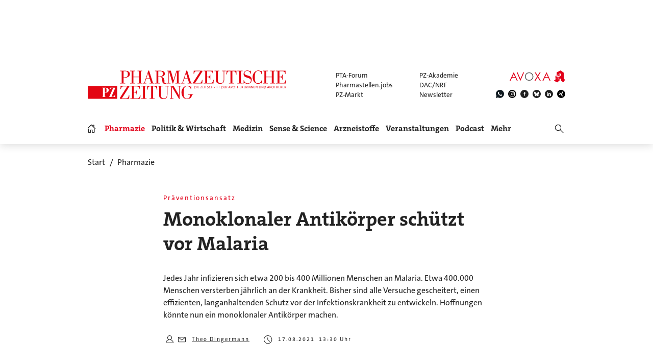

--- FILE ---
content_type: text/html; charset=utf-8
request_url: https://www.pharmazeutische-zeitung.de/monoklonaler-antikoerper-schuetzt-vor-malaria-127484/seite/alle/
body_size: 21670
content:
<!DOCTYPE html>
<html lang="de">
<head>

<meta charset="utf-8">
<!-- 
	This website is powered by TYPO3 - inspiring people to share!
	TYPO3 is a free open source Content Management Framework initially created by Kasper Skaarhoj and licensed under GNU/GPL.
	TYPO3 is copyright 1998-2026 of Kasper Skaarhoj. Extensions are copyright of their respective owners.
	Information and contribution at https://typo3.org/
-->

<base href="https://www.pharmazeutische-zeitung.de/">


<meta name="generator" content="TYPO3 CMS">
<meta name="viewport" content="width = device-width, initial-scale = 1.0">
<meta name="author" content="Avoxa – Mediengruppe Deutscher Apotheker GmbH">
<meta name="robots" content="index,follow,max-image-preview:large,max-video-preview:-1,max-snippet:-1">
<meta name="description" content="Jedes Jahr infizieren sich etwa 200 bis 400 Millionen Menschen an Malaria. Etwa 400.000 Menschen versterben jährlich an der Krankheit. Bisher sind all...">
<meta name="copyright" content="Avoxa – Mediengruppe Deutscher Apotheker GmbH">
<meta name="language" content="de">
<meta name="og:url" content="https://www.pharmazeutische-zeitung.de/monoklonaler-antikoerper-schuetzt-vor-malaria-127484/seite/alle/">
<meta name="og:site_name" content="Pharmazeutische Zeitung online">
<meta name="twitter:card" content="summary">
<meta name="twitter:site" content="@PZ_Nachrichten">
<meta name="og:title" content="Präventionsansatz: Monoklonaler Antikörper schützt vor Malaria">
<meta name="og:description" content="Jedes Jahr infizieren sich etwa 200 bis 400 Millionen Menschen an Malaria. Etwa 400.000 Menschen versterben jährlich an der Krankheit. Bisher sind all...">
<meta name="og:image" content="https://www.pharmazeutische-zeitung.de//fileadmin/_processed_/2/1/csm_91941_8b7edd97ef.jpg">
<meta name="twitter:title" content="Präventionsansatz: Monoklonaler Antikörper schützt vor Malaria">
<meta name="twitter:description" content="Jedes Jahr infizieren sich etwa 200 bis 400 Millionen Menschen an Malaria. Etwa 400.000 Menschen versterben jährlich an der Krankheit. Bisher sind all...">
<meta name="twitter:image" content="https://www.pharmazeutische-zeitung.de//fileadmin/_processed_/2/1/csm_91941_8b7edd97ef.jpg">


<link rel="stylesheet" href="/typo3temp/assets/compressed/merged-78e483fb372274ef46b80d8c3a687113-89c334dc2e7e4220f1c51f8cfcf91db5.css?1767803332" media="all">



<script src="/typo3temp/assets/compressed/merged-5fbac665d04a98001cc6922b725380f6-0ec45a257571f7cde74ad7f24773a489.js?1769085678"></script>


<title>Monoklonaler Antikörper schützt vor Malaria</title>
<link id="IOMmBundle" as="script" rel="preload" href="//data-927768f668.pharmazeutische-zeitung.de/iomm/latest/manager/base/es6/bundle.js">
<link as="script" rel="preload" href="//data-927768f668.pharmazeutische-zeitung.de/iomm/latest/bootstrap/loader.js">
<script type="text/javascript" data-cmp-ab="2" src="//data-927768f668.pharmazeutische-zeitung.de/iomm/latest/bootstrap/loader.js"></script>
<script async src="https://avoxa-pharmazeutische-qa.rtrsupport.de/widget/v1/widget.js"></script><link rel = "SHORTCUT ICON" href = "/favicon.ico" /><link rel = "apple-touch-icon" href = "https://www.pharmazeutische-zeitung.de/apple-touch-icon-pz.png" />
<script type="application/ld+json">
  {
    "@context": "http://schema.org",
    "@type": "NewsArticle",
    "url": "https://www.pharmazeutische-zeitung.de/monoklonaler-antikoerper-schuetzt-vor-malaria-127484/seite/alle/",
    "publisher":{
      "@type":"Organization",
      "name":"Pharmazeutische Zeitung online",
      "logo":{
        "@type": "ImageObject",
        "url": "https://www.pharmazeutische-zeitung.de/pharmazeutische-zeitung-online.svg"
      }
    },
    "headline": "Präventionsansatz: Monoklonaler Antikörper schützt vor Malaria",
    "mainEntityOfPage": "https://www.pharmazeutische-zeitung.de/monoklonaler-antikoerper-schuetzt-vor-malaria-127484/seite/alle/",
    "articleBody": "Jedes Jahr infizieren sich etwa 200 bis 400 Millionen Menschen an Malaria. Etwa 400.000 Menschen versterben j&auml;hrlich an der Krankheit. Bisher sind alle Versuche gescheitert, einen effizienten, langanhaltenden Schutz vor der Infektionskrankheit zu entwickeln. Hoffnungen k&ouml;nnte nun ein monoklonaler Antik&ouml;rper machen.",
    
    "image":[
      "https://www.pharmazeutische-zeitung.de//fileadmin/user_upload/woodwing_import/2021_08/91941.jpg"
      
    ],
    
    "datePublished":"2021-08-17T13:30:00+02:00",
    "dateModified":"",
    "author": {
      "@type": "Person",
      "name": "Theo Dingermann"
    }    
  }
</script>
</head>
<body>

<!-- consent manager 2021 start -->
<style type="text/css">.cmpbox{line-height:normal !important;}</style>
<link rel="stylesheet" href="https://cdn.consentmanager.net/delivery/cmp.min.css" />

        <script>window.gdprAppliesGlobally=true;if(!("cmp_id" in window)||window.cmp_id<1){window.cmp_id=0}if(!("cmp_cdid" in window)){window.cmp_cdid="4b15aef64e27"}if(!("cmp_params" in window)){window.cmp_params=""}if(!("cmp_host" in window)){window.cmp_host="c.delivery.consentmanager.net"}if(!("cmp_cdn" in window)){window.cmp_cdn="cdn.consentmanager.net"}if(!("cmp_proto" in window)){window.cmp_proto="https:"}if(!("cmp_codesrc" in window)){window.cmp_codesrc="1"}window.cmp_getsupportedLangs=function(){var b=["DE","EN","FR","IT","NO","DA","FI","ES","PT","RO","BG","ET","EL","GA","HR","LV","LT","MT","NL","PL","SV","SK","SL","CS","HU","RU","SR","ZH","TR","UK","AR","BS"];if("cmp_customlanguages" in window){for(var a=0;a<window.cmp_customlanguages.length;a++){b.push(window.cmp_customlanguages[a].l.toUpperCase())}}return b};window.cmp_getRTLLangs=function(){var a=["AR"];if("cmp_customlanguages" in window){for(var b=0;b<window.cmp_customlanguages.length;b++){if("r" in window.cmp_customlanguages[b]&&window.cmp_customlanguages[b].r){a.push(window.cmp_customlanguages[b].l)}}}return a};window.cmp_getlang=function(j){if(typeof(j)!="boolean"){j=true}if(j&&typeof(cmp_getlang.usedlang)=="string"&&cmp_getlang.usedlang!==""){return cmp_getlang.usedlang}var g=window.cmp_getsupportedLangs();var c=[];var f=location.hash;var e=location.search;var a="languages" in navigator?navigator.languages:[];if(f.indexOf("cmplang=")!=-1){c.push(f.substr(f.indexOf("cmplang=")+8,2).toUpperCase())}else{if(e.indexOf("cmplang=")!=-1){c.push(e.substr(e.indexOf("cmplang=")+8,2).toUpperCase())}else{if("cmp_setlang" in window&&window.cmp_setlang!=""){c.push(window.cmp_setlang.toUpperCase())}else{if(a.length>0){for(var d=0;d<a.length;d++){c.push(a[d])}}}}}if("language" in navigator){c.push(navigator.language)}if("userLanguage" in navigator){c.push(navigator.userLanguage)}var h="";for(var d=0;d<c.length;d++){var b=c[d].toUpperCase();if(g.indexOf(b)!=-1){h=b;break}if(b.indexOf("-")!=-1){b=b.substr(0,2)}if(g.indexOf(b)!=-1){h=b;break}}if(h==""&&typeof(cmp_getlang.defaultlang)=="string"&&cmp_getlang.defaultlang!==""){return cmp_getlang.defaultlang}else{if(h==""){h="EN"}}h=h.toUpperCase();return h};(function(){var u=document;var v=u.getElementsByTagName;var h=window;var o="";var b="_en";if("cmp_getlang" in h){o=h.cmp_getlang().toLowerCase();if("cmp_customlanguages" in h){for(var q=0;q<h.cmp_customlanguages.length;q++){if(h.cmp_customlanguages[q].l.toUpperCase()==o.toUpperCase()){o="en";break}}}b="_"+o}function x(i,e){var w="";i+="=";var s=i.length;var d=location;if(d.hash.indexOf(i)!=-1){w=d.hash.substr(d.hash.indexOf(i)+s,9999)}else{if(d.search.indexOf(i)!=-1){w=d.search.substr(d.search.indexOf(i)+s,9999)}else{return e}}if(w.indexOf("&")!=-1){w=w.substr(0,w.indexOf("&"))}return w}var k=("cmp_proto" in h)?h.cmp_proto:"https:";if(k!="http:"&&k!="https:"){k="https:"}var g=("cmp_ref" in h)?h.cmp_ref:location.href;var j=u.createElement("script");j.setAttribute("data-cmp-ab","1");var c=x("cmpdesign","cmp_design" in h?h.cmp_design:"");var f=x("cmpregulationkey","cmp_regulationkey" in h?h.cmp_regulationkey:"");var r=x("cmpgppkey","cmp_gppkey" in h?h.cmp_gppkey:"");var n=x("cmpatt","cmp_att" in h?h.cmp_att:"");j.src=k+"//"+h.cmp_host+"/delivery/cmp.php?"+("cmp_id" in h&&h.cmp_id>0?"id="+h.cmp_id:"")+("cmp_cdid" in h?"&cdid="+h.cmp_cdid:"")+"&h="+encodeURIComponent(g)+(c!=""?"&cmpdesign="+encodeURIComponent(c):"")+(f!=""?"&cmpregulationkey="+encodeURIComponent(f):"")+(r!=""?"&cmpgppkey="+encodeURIComponent(r):"")+(n!=""?"&cmpatt="+encodeURIComponent(n):"")+("cmp_params" in h?"&"+h.cmp_params:"")+(u.cookie.length>0?"&__cmpfcc=1":"")+"&l="+o.toLowerCase()+"&o="+(new Date()).getTime();j.type="text/javascript";j.async=true;if(u.currentScript&&u.currentScript.parentElement){u.currentScript.parentElement.appendChild(j)}else{if(u.body){u.body.appendChild(j)}else{var t=v("body");if(t.length==0){t=v("div")}if(t.length==0){t=v("span")}if(t.length==0){t=v("ins")}if(t.length==0){t=v("script")}if(t.length==0){t=v("head")}if(t.length>0){t[0].appendChild(j)}}}var m="js";var p=x("cmpdebugunminimized","cmpdebugunminimized" in h?h.cmpdebugunminimized:0)>0?"":".min";var a=x("cmpdebugcoverage","cmp_debugcoverage" in h?h.cmp_debugcoverage:"");if(a=="1"){m="instrumented";p=""}var j=u.createElement("script");j.src=k+"//"+h.cmp_cdn+"/delivery/"+m+"/cmp"+b+p+".js";j.type="text/javascript";j.setAttribute("data-cmp-ab","1");j.async=true;if(u.currentScript&&u.currentScript.parentElement){u.currentScript.parentElement.appendChild(j)}else{if(u.body){u.body.appendChild(j)}else{var t=v("body");if(t.length==0){t=v("div")}if(t.length==0){t=v("span")}if(t.length==0){t=v("ins")}if(t.length==0){t=v("script")}if(t.length==0){t=v("head")}if(t.length>0){t[0].appendChild(j)}}}})();window.cmp_addFrame=function(b){if(!window.frames[b]){if(document.body){var a=document.createElement("iframe");a.style.cssText="display:none";if("cmp_cdn" in window&&"cmp_ultrablocking" in window&&window.cmp_ultrablocking>0){a.src="//"+window.cmp_cdn+"/delivery/empty.html"}a.name=b;a.setAttribute("title","Intentionally hidden, please ignore");a.setAttribute("role","none");a.setAttribute("tabindex","-1");document.body.appendChild(a)}else{window.setTimeout(window.cmp_addFrame,10,b)}}};window.cmp_rc=function(h){var b=document.cookie;var f="";var d=0;while(b!=""&&d<100){d++;while(b.substr(0,1)==" "){b=b.substr(1,b.length)}var g=b.substring(0,b.indexOf("="));if(b.indexOf(";")!=-1){var c=b.substring(b.indexOf("=")+1,b.indexOf(";"))}else{var c=b.substr(b.indexOf("=")+1,b.length)}if(h==g){f=c}var e=b.indexOf(";")+1;if(e==0){e=b.length}b=b.substring(e,b.length)}return(f)};window.cmp_stub=function(){var a=arguments;__cmp.a=__cmp.a||[];if(!a.length){return __cmp.a}else{if(a[0]==="ping"){if(a[1]===2){a[2]({gdprApplies:gdprAppliesGlobally,cmpLoaded:false,cmpStatus:"stub",displayStatus:"hidden",apiVersion:"2.0",cmpId:31},true)}else{a[2](false,true)}}else{if(a[0]==="getUSPData"){a[2]({version:1,uspString:window.cmp_rc("")},true)}else{if(a[0]==="getTCData"){__cmp.a.push([].slice.apply(a))}else{if(a[0]==="addEventListener"||a[0]==="removeEventListener"){__cmp.a.push([].slice.apply(a))}else{if(a.length==4&&a[3]===false){a[2]({},false)}else{__cmp.a.push([].slice.apply(a))}}}}}}};window.cmp_gpp_ping=function(){return{gppVersion:"1.0",cmpStatus:"stub",cmpDisplayStatus:"hidden",supportedAPIs:["tcfca","usnat","usca","usva","usco","usut","usct"],cmpId:31}};window.cmp_gppstub=function(){var a=arguments;__gpp.q=__gpp.q||[];if(!a.length){return __gpp.q}var g=a[0];var f=a.length>1?a[1]:null;var e=a.length>2?a[2]:null;if(g==="ping"){return window.cmp_gpp_ping()}else{if(g==="addEventListener"){__gpp.e=__gpp.e||[];if(!("lastId" in __gpp)){__gpp.lastId=0}__gpp.lastId++;var c=__gpp.lastId;__gpp.e.push({id:c,callback:f});return{eventName:"listenerRegistered",listenerId:c,data:true,pingData:window.cmp_gpp_ping()}}else{if(g==="removeEventListener"){var h=false;__gpp.e=__gpp.e||[];for(var d=0;d<__gpp.e.length;d++){if(__gpp.e[d].id==e){__gpp.e[d].splice(d,1);h=true;break}}return{eventName:"listenerRemoved",listenerId:e,data:h,pingData:window.cmp_gpp_ping()}}else{if(g==="getGPPData"){return{sectionId:3,gppVersion:1,sectionList:[],applicableSections:[0],gppString:"",pingData:window.cmp_gpp_ping()}}else{if(g==="hasSection"||g==="getSection"||g==="getField"){return null}else{__gpp.q.push([].slice.apply(a))}}}}}};window.cmp_msghandler=function(d){var a=typeof d.data==="string";try{var c=a?JSON.parse(d.data):d.data}catch(f){var c=null}if(typeof(c)==="object"&&c!==null&&"__cmpCall" in c){var b=c.__cmpCall;window.__cmp(b.command,b.parameter,function(h,g){var e={__cmpReturn:{returnValue:h,success:g,callId:b.callId}};d.source.postMessage(a?JSON.stringify(e):e,"*")})}if(typeof(c)==="object"&&c!==null&&"__uspapiCall" in c){var b=c.__uspapiCall;window.__uspapi(b.command,b.version,function(h,g){var e={__uspapiReturn:{returnValue:h,success:g,callId:b.callId}};d.source.postMessage(a?JSON.stringify(e):e,"*")})}if(typeof(c)==="object"&&c!==null&&"__tcfapiCall" in c){var b=c.__tcfapiCall;window.__tcfapi(b.command,b.version,function(h,g){var e={__tcfapiReturn:{returnValue:h,success:g,callId:b.callId}};d.source.postMessage(a?JSON.stringify(e):e,"*")},b.parameter)}if(typeof(c)==="object"&&c!==null&&"__gppCall" in c){var b=c.__gppCall;window.__gpp(b.command,function(h,g){var e={__gppReturn:{returnValue:h,success:g,callId:b.callId}};d.source.postMessage(a?JSON.stringify(e):e,"*")},"parameter" in b?b.parameter:null,"version" in b?b.version:1)}};window.cmp_setStub=function(a){if(!(a in window)||(typeof(window[a])!=="function"&&typeof(window[a])!=="object"&&(typeof(window[a])==="undefined"||window[a]!==null))){window[a]=window.cmp_stub;window[a].msgHandler=window.cmp_msghandler;window.addEventListener("message",window.cmp_msghandler,false)}};window.cmp_setGppStub=function(a){if(!(a in window)||(typeof(window[a])!=="function"&&typeof(window[a])!=="object"&&(typeof(window[a])==="undefined"||window[a]!==null))){window[a]=window.cmp_gppstub;window[a].msgHandler=window.cmp_msghandler;window.addEventListener("message",window.cmp_msghandler,false)}};window.cmp_addFrame("__cmpLocator");if(!("cmp_disableusp" in window)||!window.cmp_disableusp){window.cmp_addFrame("__uspapiLocator")}if(!("cmp_disabletcf" in window)||!window.cmp_disabletcf){window.cmp_addFrame("__tcfapiLocator")}if(!("cmp_disablegpp" in window)||!window.cmp_disablegpp){window.cmp_addFrame("__gppLocator")}window.cmp_setStub("__cmp");if(!("cmp_disabletcf" in window)||!window.cmp_disabletcf){window.cmp_setStub("__tcfapi")}if(!("cmp_disableusp" in window)||!window.cmp_disableusp){window.cmp_setStub("__uspapi")}if(!("cmp_disablegpp" in window)||!window.cmp_disablegpp){window.cmp_setGppStub("__gpp")};</script>
    
<!-- consent manager 2021 end -->
<script type="text/javascript">
    function startAdform(e, o) {
        var x = __cmp('getCMPData');
        if ('vendorConsents' in x && '50' in x.vendorConsents && x.vendorConsents['50']) {
            window._adftrack = Array.isArray(window._adftrack) ? window._adftrack : (window._adftrack ? [window._adftrack] : []);
            window._adftrack.push({
                HttpHost: 'track.adform.net',
                pm: 2391607,
                divider: encodeURIComponent('|'),
                pagename: encodeURIComponent('Avoxa'),
                order : {
                    sv3: 'kinder;malaria',av2: '2691;2680',sid: '1368;1350',sv1: '710005;530965',
                }
            });
            (function () { var s = document.createElement('script'); s.type = 'text/javascript'; s.async = true; s.src = 'https://s2.adform.net/banners/scripts/st/trackpoint-async.js'; var x = document.getElementsByTagName('script')[0]; x.parentNode.insertBefore(s, x); })();
        }
    }
    try{
        __cmp("addEventListener",["consent",startAdform,false],null);
    }catch(e){};
</script>
<script>
  root.sitename='PZ';
  root.siteuid='127484';
</script>



<div class="header headertop" >

  <div class="superbanner-frame fe-layout-0 war-2">
    <div class="spacer-24"></div>
    <div class="superbanner-centered">
      <img src="fileadmin/img/trans728x90.png" alt="">
      <div class="superbanner-adcontent">
        <ins data-asm-params="pid=52&search=127484+pharmazie+malaria+kinder&sv3=kinder;malaria&av2=2691;2680&sid=1368;1350&sv1=710005;530965" class="asm_async_creative" data-asm-fetch-gdpr="1" data-asm-host="aponet.adspirit.de" data-asm-scrollintoview="true" style="display:block; text-align:center; text-decoration:none;" data-asm-responsive="1"  ></ins>
      </div>
    </div>
  </div>

  
  <div class="header-regular fe-layout-0 war-2">
    
      
          <a href="https://www.pharmazeutische-zeitung.de/" class="regular imagelink" title="Pharmazie, Medizin, Politik und Wirtschaft" rel="nofollow">
            <img src="pharmazeutische-zeitung-online.svg" class="regular" alt="Pharmazeutische Zeitung online">
          </a>
        
    
    <a class="button-mobilemenu" onclick="root.menu.toggleMenu();"></a>
    <a href="http://avoxa.de/" target="_blank" rel="nofollow"><img src="fileadmin/img/avoxa.svg" class="avoxa" alt="Avoxa" title="Avoxa"></a>
    <div class="avoxa-sites-header"><table class="avoxa-sites-header">
  <tr>
    <td>
    
      <a href="https://www.pta-forum.de/" target="_blank" rel="nofollow">PTA-Forum</a>
      
    </td>
    <td>
      <a href="https://pzakademie.pharmazeutische-zeitung.de/" target="_blank" rel="nofollow">PZ-Akademie</a>
    </td>
  </tr>
  <tr>
    <td>
      <a href="https://www.pharmastellen.jobs/" target="_blank" rel="nofollow">Pharmastellen.jobs</a>
    </td>
    <td>
      <a href="https://dacnrf.pharmazeutische-zeitung.de/" target="_blank" rel="nofollow">DAC/NRF</a>
    </td>
  </tr>
  <tr>
    <td>
      <a href="https://www.pz-markt.de/" target="_blank" rel="nofollow">PZ-Markt</a>
    </td>
    <td>
      
      <a href="/meine-pz/nl-subscribe/" target="_self">Newsletter</a>
      
    </td>
  </tr>
</table>
</div>
    <div class="avoxa-icons-header"><table class="avoxa-icons-header">
  <tr>
    
      <td class="g-lh0"><a title="WhatsApp" class="avoxa-icons-header-fb" href="https://www.whatsapp.com/channel/0029Vae4fiS4Y9lh9SwZor1t" target="_blank" rel="nofollow"><img width="16" height="16" src="/fileadmin/img/icons_black/icons-social-account-whatsApp-neu.svg" alt="whatsApp"></a></td>
      <td class="g-lh0"><a title="Instagram" class="avoxa-icons-header-fb" href="https://www.instagram.com/pharmazeutischezeitung/" target="_blank" rel="nofollow"><img width="16" height="16" src="/fileadmin/img/icons_black/icons-social-account-instagram.svg" alt="instagram"></a></td>
      <td class="g-lh0"><a title="Facebook" class="avoxa-icons-header-fb" href="https://de-de.facebook.com/PharmazeutischeZeitung" target="_blank" rel="nofollow"><img width="16" height="16" src="/fileadmin/img/icons_black/icons-social-account-facebook.svg" alt="facebook"></a></td>
      <td class="g-lh0"><a title="Bluesky" class="avoxa-icons-header-fb" href="https://bsky.app/profile/pharmazeitung.bsky.social" target="_blank" rel="nofollow"><img width="16" height="16" src="/fileadmin/img/icons_black/icons-social-media-bluesky.svg" alt="bluesky"></a></td>
      <td class="g-lh0"><a title="LinkedIn" class="avoxa-icons-header-fb" href="https://www.linkedin.com/company/pharmazeutische-zeitung/about/" target="_blank" rel="nofollow"><img width="16" height="16" src="/fileadmin/img/icons_black/icons-social-account-linkedin.svg" alt="linkedin"></a></td>
      <td class="g-lh0"><a title="Xing" class="avoxa-icons-header-fb" href="https://www.xing.com/news/pages/pharmazeutische-zeitung-671" target="_blank" rel="nofollow"><img width="16" height="16" src="/fileadmin/img/icons_black/icons-social-account-xing.svg" alt="xign"></a></td>
    
    
  </tr>
</table>

</div>

    
    <div class="skyscraper-frame-left" >
      
      <div class="skyscraper-adcontent">
        <ins data-asm-params="pid=399&search=127484+pharmazie+malaria+kinder&sv3=kinder;malaria&av2=2691;2680&sid=1368;1350&sv1=710005;530965" class="asm_async_creative" data-asm-fetch-gdpr="1" data-asm-host="aponet.adspirit.de" data-asm-scrollintoview="true"  ></ins>
      </div>
      
    </div>

    <div class="skyscraper-frame-right" >
      
      <div class="skyscraper-adcontent">
        <ins data-asm-params="pid=398&search=127484+pharmazie+malaria+kinder&sv3=kinder;malaria&av2=2691;2680&sid=1368;1350&sv1=710005;530965" class="asm_async_creative" data-asm-fetch-gdpr="1" data-asm-host="aponet.adspirit.de" data-asm-scrollintoview="true"  ></ins>
      </div>
      
    </div>

  </div>

  
  <div class="header-compact fe-layout-0 war-2">
    <div class="inner-frame">
      <table class="menu">
  <tr>
    <td class="menu">
      <div class="menu-home " onclick="window.location='/'"></div>
    </td>
    
      <td class="menu">
        <div class='menu-el-frame'>
          <table>
            <tr>
              <td>
                <div class="menu-el menu-active"
                
                  onmouseenter="root.menu.openSubmenu(100003)"
                  onmouseout="root.menu.closeSubmenuTimed(100003)"
                  
                      onclick="root.menu.openSubmenuOrJumpToPage(100003,'/pharmazie/',this);"
                    
                
                >
                
                  
                      Pharmazie
                    
                
                </div>
              </td>
              
            </tr>
          </table>
          
            <div class="menu-sub" id="menu-sub-100003" onmouseover="root.menu.clearSubmenuTimer(100003)"
                 onmouseout="root.menu.closeSubmenuTimed(100003)">
              
                <div class='menu-sub-el menu-active'>
                  <a href="/pharmazie/">
                    alle Beiträge
                  </a>
                </div>
              
                <div class='menu-sub-el '>
                  <a href="/serien-pz/krankenhauspharmazie/">
                    Krankenhauspharmazie
                  </a>
                </div>
              
                <div class='menu-sub-el '>
                  <a href="/pharmazie-in-der-wochenuebersicht/">
                    Wochenübersicht
                  </a>
                </div>
              
            </div>
          
        </div>
      </td>
    
      <td class="menu">
        <div class='menu-el-frame'>
          <table>
            <tr>
              <td>
                <div class="menu-el "
                
                  onmouseenter="root.menu.openSubmenu(100002)"
                  onmouseout="root.menu.closeSubmenuTimed(100002)"
                  
                      onclick="root.menu.openSubmenuOrJumpToPage(100002,'/politik-wirtschaft/',this);"
                    
                
                >
                
                  
                      Politik &amp; Wirtschaft
                    
                
                </div>
              </td>
              
            </tr>
          </table>
          
            <div class="menu-sub" id="menu-sub-100002" onmouseover="root.menu.clearSubmenuTimer(100002)"
                 onmouseout="root.menu.closeSubmenuTimed(100002)">
              
                <div class='menu-sub-el '>
                  <a href="/politik-wirtschaft/">
                    alle Beiträge
                  </a>
                </div>
              
                <div class='menu-sub-el '>
                  <a href="/politik-wirtschaft-in-der-wochenuebersicht/">
                    Wochenübersicht
                  </a>
                </div>
              
            </div>
          
        </div>
      </td>
    
      <td class="menu">
        <div class='menu-el-frame'>
          <table>
            <tr>
              <td>
                <div class="menu-el "
                
                  onmouseenter="root.menu.openSubmenu(100041)"
                  onmouseout="root.menu.closeSubmenuTimed(100041)"
                  
                      onclick="root.menu.openSubmenuOrJumpToPage(100041,'/medizin/',this);"
                    
                
                >
                
                  
                      Medizin
                    
                
                </div>
              </td>
              
            </tr>
          </table>
          
            <div class="menu-sub" id="menu-sub-100041" onmouseover="root.menu.clearSubmenuTimer(100041)"
                 onmouseout="root.menu.closeSubmenuTimed(100041)">
              
                <div class='menu-sub-el '>
                  <a href="/medizin/">
                    alle Beiträge
                  </a>
                </div>
              
                <div class='menu-sub-el '>
                  <a href="/medizin-in-der-wochenuebersicht/">
                    Wochenübersicht
                  </a>
                </div>
              
            </div>
          
        </div>
      </td>
    
      <td class="menu">
        <div class='menu-el-frame'>
          <table>
            <tr>
              <td>
                <div class="menu-el "
                
                  onmouseenter="root.menu.openSubmenu(155000)"
                  onmouseout="root.menu.closeSubmenuTimed(155000)"
                  
                      onclick="root.menu.openSubmenuOrJumpToPage(155000,'/sense-science/',this);"
                    
                
                >
                
                  
                      Sense &amp; Science
                    
                
                </div>
              </td>
              
            </tr>
          </table>
          
            <div class="menu-sub" id="menu-sub-155000" onmouseover="root.menu.clearSubmenuTimer(155000)"
                 onmouseout="root.menu.closeSubmenuTimed(155000)">
              
                <div class='menu-sub-el '>
                  <a href="/sense-science/">
                    alle Beiträge
                  </a>
                </div>
              
                <div class='menu-sub-el '>
                  <a href="/sence-science-in-der-wochenuebersicht/">
                    Wochenübersicht
                  </a>
                </div>
              
            </div>
          
        </div>
      </td>
    
      <td class="menu">
        <div class='menu-el-frame'>
          <table>
            <tr>
              <td>
                <div class="menu-el "
                
                  onmouseenter="root.menu.openSubmenu(100005)"
                  onmouseout="root.menu.closeSubmenuTimed(100005)"
                  
                      onclick="root.menu.openSubmenuOrJumpToPage(100005,'/arzneistoff-wirkstoff/',this);"
                    
                
                >
                
                  
                      Arzneistoffe
                    
                
                </div>
              </td>
              
            </tr>
          </table>
          
            <div class="menu-sub" id="menu-sub-100005" onmouseover="root.menu.clearSubmenuTimer(100005)"
                 onmouseout="root.menu.closeSubmenuTimed(100005)">
              
                <div class='menu-sub-el '>
                  <a href="/arzneistoff-wirkstoff/">
                    Wirkstoff
                  </a>
                </div>
              
                <div class='menu-sub-el '>
                  <a href="/arzneistoff-praeparat/">
                    Präparat
                  </a>
                </div>
              
                <div class='menu-sub-el '>
                  <a href="/arzneistoff-jahrgang/">
                    Jahrgang
                  </a>
                </div>
              
                <div class='menu-sub-el '>
                  <a href="/arzneistoff-indikation/">
                    Indikation
                  </a>
                </div>
              
                <div class='menu-sub-el '>
                  <a href="/arzneistoffe/zielstruktur/">
                    Zielstruktur
                  </a>
                </div>
              
                <div class='menu-sub-el '>
                  <a href="/serien-pz/arzneistoff-steckbriefe/">
                    Häufig verordnet
                  </a>
                </div>
              
            </div>
          
        </div>
      </td>
    
      <td class="menu">
        <div class='menu-el-frame'>
          <table>
            <tr>
              <td>
                <div class="menu-el "
                
                  onmouseenter="root.menu.openSubmenu(111446)"
                  onmouseout="root.menu.closeSubmenuTimed(111446)"
                  
                      onclick="root.menu.openSubmenuOrJumpToPage(111446,'/events/',this);"
                    
                
                >
                
                  
                      Veranstaltungen
                    
                
                </div>
              </td>
              
            </tr>
          </table>
          
            <div class="menu-sub" id="menu-sub-111446" onmouseover="root.menu.clearSubmenuTimer(111446)"
                 onmouseout="root.menu.closeSubmenuTimed(111446)">
              
                <div class='menu-sub-el '>
                  <a href="/events/">
                    alle Beiträge
                  </a>
                </div>
              
                <div class='menu-sub-el '>
                  <a href="/events/expopharm-111505/">
                    Expopharm
                  </a>
                </div>
              
                <div class='menu-sub-el '>
                  <a href="/events/deutscher-apothekertag/">
                    Deutscher Apothekertag
                  </a>
                </div>
              
                <div class='menu-sub-el '>
                  <a href="/events/adka-kongresse/">
                    ADKA-Kongress
                  </a>
                </div>
              
                <div class='menu-sub-el '>
                  <a href="/events/pharmacon-meran/">
                    Pharmacon Meran
                  </a>
                </div>
              
                <div class='menu-sub-el '>
                  <a href="/events/pharmacon-schladming/">
                    Pharmacon Schladming
                  </a>
                </div>
              
                <div class='menu-sub-el '>
                  <a href="/events/pz-management-kongress/">
                    PZ-Management-Kongress
                  </a>
                </div>
              
                <div class='menu-sub-el '>
                  <a href="/events/dav-wirtschaftsforum/">
                    DAV-Wirtschaftsforum
                  </a>
                </div>
              
            </div>
          
        </div>
      </td>
    
      <td class="menu">
        <div class='menu-el-frame'>
          <table>
            <tr>
              <td>
                <div class="menu-el "
                
                >
                
                  <a href="/podcast/pz-nachgefragt/">
                    
                        Podcast
                      
                  </a>
                
                </div>
              </td>
              
            </tr>
          </table>
          
        </div>
      </td>
    
      <td class="menu">
        <div class='menu-el-frame'>
          <table>
            <tr>
              <td>
                <div class="menu-el "
                
                  onmouseenter="root.menu.openSubmenu(-1)"
                  onmouseout="root.menu.closeSubmenuTimed(-1)"
                  
                      onclick="root.menu.openSubmenu(-1);"
                    
                
                >
                
                  
                      Mehr
                    
                
                </div>
              </td>
              
            </tr>
          </table>
          
            <div class="menu-sub" id="menu-sub--1" onmouseover="root.menu.clearSubmenuTimer(-1)"
                 onmouseout="root.menu.closeSubmenuTimed(-1)">
              
                <div class='menu-sub-el '>
                  <a href="/weitere-infos/wir-ueber-uns/">
                    Wir über uns
                  </a>
                </div>
              
                <div class='menu-sub-el '>
                  <a href="/amk/amk-main/">
                    AMK
                  </a>
                </div>
              
                <div class='menu-sub-el '>
                  <a href="/themen/a_z/A/">
                    Themen
                  </a>
                </div>
              
                <div class='menu-sub-el '>
                  <a href="/neue-produkte/">
                    Neue Produkte
                  </a>
                </div>
              
                <div class='menu-sub-el '>
                  <a href="/service/">
                    Service
                  </a>
                </div>
              
                <div class='menu-sub-el '>
                  <a href="/meine-pz/">
                    Meine PZ
                  </a>
                </div>
              
            </div>
          
        </div>
      </td>
    
  </tr>
</table>


      <div class="right-search" onclick="$('#form-right-search').toggle(250).find('input').focus();"></div>
      <form id="form-right-search" method="get" action="/artikelsuche/">
        <table class="mobilemenu-search">
          <tr>
            <td>
              <input name="searchword" class="mobilemenu-search" value="" title="Suche" />
              
            </td>
            <td>
              <a class="mobilemenu-search" onclick="runQuickSearch('form-right-search');"></a>
            </td>
          </tr>
        </table>
      </form>
    </div>
    <a class="left-logo" href="https://www.pharmazeutische-zeitung.de/" title="Home" rel="nofollow"></a>
    <a class="button-mobilemenu" onclick="root.menu.toggleMenu();"></a>
  </div>
  <div class="mobilemenu fe-layout-0 war-2">
    <div class="mobilemenu-content-outer-wrap">
    <div class="mobile-top">
        <a class="left-logo" href="/" title="Start" ></a>
        <a class="button-mobilemenu" onclick="root.menu.closeToggleMenu();"></a>
    </div>
    <div class="spacer-32"></div>
    <div class="mobilemenu-content">
        <form id="form-mobilemenu-search" method="get" action="/artikelsuche/">
            <table class="mobilemenu-search">
                <tr>
                    <td>
                        <input name="searchword" class="mobilemenu-search" value="" title="Suche"/>
                        
                    </td>
                    <td>
                        <a class="mobilemenu-search" onclick="runQuickSearch('form-mobilemenu-search');"></a>
                    </td>
                </tr>
            </table>
        </form>
        
            <div class="mobilemenu-level1">
                
                        <a class="heading-6-red" href="/pharmazie/">Pharmazie</a>
                    
            </div>
            
                
                    <div class="mobilemenu-level2">
                        
                                <a class="text-3-black" href="/serien-pz/krankenhauspharmazie/">Krankenhauspharmazie</a>
                            
                    </div>
                
                    <div class="mobilemenu-level2">
                        
                                <a class="text-3-black" href="/pharmazie-in-der-wochenuebersicht/">Wochenübersicht</a>
                            
                    </div>
                
            
        
            <div class="mobilemenu-level1">
                
                        <a class="heading-6-black" href="/politik-wirtschaft/">Politik &amp; Wirtschaft</a>
                    
            </div>
            
                
                    <div class="mobilemenu-level2">
                        
                                <a class="text-3-black" href="/politik-wirtschaft-in-der-wochenuebersicht/">Wochenübersicht</a>
                            
                    </div>
                
            
        
            <div class="mobilemenu-level1">
                
                        <a class="heading-6-black" href="/medizin/">Medizin</a>
                    
            </div>
            
                
                    <div class="mobilemenu-level2">
                        
                                <a class="text-3-black" href="/medizin-in-der-wochenuebersicht/">Wochenübersicht</a>
                            
                    </div>
                
            
        
            <div class="mobilemenu-level1">
                
                        <a class="heading-6-black" href="/sense-science/">Sense &amp; Science</a>
                    
            </div>
            
                
                    <div class="mobilemenu-level2">
                        
                                <a class="text-3-black" href="/sence-science-in-der-wochenuebersicht/">Wochenübersicht</a>
                            
                    </div>
                
            
        
            <div class="mobilemenu-level1">
                
                        <a class="heading-6-black" href="/arzneistoff-wirkstoff/">Arzneistoffe</a>
                    
            </div>
            
                
                    <div class="mobilemenu-level2">
                        
                                <a class="text-3-black" href="/arzneistoff-wirkstoff/">Wirkstoff</a>
                            
                    </div>
                
                    <div class="mobilemenu-level2">
                        
                                <a class="text-3-black" href="/arzneistoff-praeparat/">Präparat</a>
                            
                    </div>
                
                    <div class="mobilemenu-level2">
                        
                                <a class="text-3-black" href="/arzneistoff-jahrgang/">Jahrgang</a>
                            
                    </div>
                
                    <div class="mobilemenu-level2">
                        
                                <a class="text-3-black" href="/arzneistoff-indikation/">Indikation</a>
                            
                    </div>
                
                    <div class="mobilemenu-level2">
                        
                                <a class="text-3-black" href="/arzneistoffe/zielstruktur/">Zielstruktur</a>
                            
                    </div>
                
                    <div class="mobilemenu-level2">
                        
                                <a class="text-3-black" href="/serien-pz/arzneistoff-steckbriefe/">Häufig verordnet</a>
                            
                    </div>
                
            
        
            <div class="mobilemenu-level1">
                
                        <a class="heading-6-black" href="/amk/amk-main/">AMK</a>
                    
            </div>
            
        
            <div class="mobilemenu-level1">
                
                        <a class="heading-6-black" href="/events/">Veranstaltungen</a>
                    
            </div>
            
                
                    <div class="mobilemenu-level2">
                        
                                <a class="text-3-black" href="/events/expopharm-111505/">Expopharm</a>
                            
                    </div>
                
                    <div class="mobilemenu-level2">
                        
                                <a class="text-3-black" href="/events/deutscher-apothekertag/">Deutscher Apothekertag</a>
                            
                    </div>
                
                    <div class="mobilemenu-level2">
                        
                                <a class="text-3-black" href="/events/adka-kongresse/">ADKA-Kongress</a>
                            
                    </div>
                
                    <div class="mobilemenu-level2">
                        
                                <a class="text-3-black" href="/events/pharmacon-meran/">Pharmacon Meran</a>
                            
                    </div>
                
                    <div class="mobilemenu-level2">
                        
                                <a class="text-3-black" href="/events/pharmacon-schladming/">Pharmacon Schladming</a>
                            
                    </div>
                
                    <div class="mobilemenu-level2">
                        
                                <a class="text-3-black" href="/events/pz-management-kongress/">PZ-Management-Kongress</a>
                            
                    </div>
                
                    <div class="mobilemenu-level2">
                        
                                <a class="text-3-black" href="/events/dav-wirtschaftsforum/">DAV-Wirtschaftsforum</a>
                            
                    </div>
                
            
        
            <div class="mobilemenu-level1">
                
                        <a class="heading-6-black" href="/podcast/pz-nachgefragt/">Podcast</a>
                    
            </div>
            
        
            <div class="mobilemenu-level1">
                
                        <a class="heading-6-black" href="/weitere-infos/wir-ueber-uns/">Wir über uns</a>
                    
            </div>
            
        
            <div class="mobilemenu-level1">
                
                        <a class="heading-6-black" href="/themen/a_z/A/">Themen</a>
                    
            </div>
            
        
            <div class="mobilemenu-level1">
                
                        <a class="heading-6-black" href="/neue-produkte/">Neue Produkte</a>
                    
            </div>
            
        
            <div class="mobilemenu-level1">
                
                        <a class="heading-6-black" href="/service/">Service</a>
                    
            </div>
            
                
                    <div class="mobilemenu-level2">
                        
                                <a class="text-3-black" href="/termine/">Termine</a>
                            
                    </div>
                
                    <div class="mobilemenu-level2">
                        
                                <a class="text-3-black" href="/service/fachinfos/">Fachinfos</a>
                            
                    </div>
                
                    <div class="mobilemenu-level2">
                        
                                <a class="text-3-black" href="/service/giftinfo/">Giftinfo</a>
                            
                    </div>
                
                    <div class="mobilemenu-level2">
                        
                                <a class="text-3-black" href="https://www.pz-markt.de" rel="nofollow">PZ-Markt</a>
                            
                    </div>
                
                    <div class="mobilemenu-level2">
                        
                                <a class="text-3-black" href="/artikelsuche/">Artikelsuche</a>
                            
                    </div>
                
                    <div class="mobilemenu-level2">
                        
                                <a class="text-3-black" href="https://pta-forum.de" rel="nofollow">PTA-Forum</a>
                            
                    </div>
                
            
        
            <div class="mobilemenu-level1">
                
                        <a class="heading-6-black" href="/meine-pz/">Meine PZ</a>
                    
            </div>
            
                
                    <div class="mobilemenu-level2">
                        
                                <a class="text-3-black" href="/meine-pz/nl-subscribe/">Newsletter</a>
                            
                    </div>
                
                    <div class="mobilemenu-level2">
                        
                                <a class="text-3-black" href="/meine-pz/abonnement-service/">Abonnement-Service</a>
                            
                    </div>
                
                    <div class="mobilemenu-level2">
                        
                                <a class="text-3-black" href="/meine-pz/abonnement-service/">Abonnement-Shop</a>
                            
                    </div>
                
                    <div class="mobilemenu-level2">
                        
                                <a class="text-3-black" href="/ausgaben/">Ausgaben</a>
                            
                    </div>
                
                    <div class="mobilemenu-level2">
                        
                                <a class="text-3-black" href="/rssfeed/">RSS-Feed</a>
                            
                    </div>
                
                    <div class="mobilemenu-level2">
                        
                                <a class="text-3-black" href="/themenemail/">Themen-E-Mail</a>
                            
                    </div>
                
            
        
        <div class="mobilemenu-avoxa-sites-mobile">
            <div class="mobilemenu-avoxa-sites-mobile-headline">Weitere Angebote der PZ</div>
            
                    <div class="mobilemenu-avoxa-sites-mobile-link"><a href="https://www.pta-forum.de/" target="_blank" rel="nofollow">PTA-Forum</a></div>
                
            <div class="mobilemenu-avoxa-sites-mobile-link"><a href="https://www.pharmastellen.jobs/" target="_blank" rel="nofollow">Pharmastellen.jobs</a></div>
            <div class="mobilemenu-avoxa-sites-mobile-link"><a href="https://www.pz-markt.de/" target="_blank" rel="nofollow">PZ-Markt</a></div>
            <div class="mobilemenu-avoxa-sites-mobile-link"><a href="https://pzakademie.pharmazeutische-zeitung.de/" target="_blank" rel="nofollow">PZ-Akademie</a></div>
            <div class="mobilemenu-avoxa-sites-mobile-link"><a href="https://dacnrf.pharmazeutische-zeitung.de/" target="_blank" rel="nofollow">DAC/NRF</a></div>
            
                <div class="mobilemenu-avoxa-sites-mobile-link"><a class="mobilemenu-avoxa-sites-mobile-link-whatsapp" href="https://www.whatsapp.com/channel/0029Vae4fiS4Y9lh9SwZor1t" target="_blank" rel="nofollow">WhatsApp</a></div>
                <div class="mobilemenu-avoxa-sites-mobile-link"><a class="mobilemenu-avoxa-sites-mobile-link-instagram" href="https://www.instagram.com/pharmazeutischezeitung/" target="_blank" rel="nofollow">Instagram</a></div>
                <div class="mobilemenu-avoxa-sites-mobile-link"><a class="mobilemenu-avoxa-sites-mobile-link-fb" href="https://de-de.facebook.com/PharmazeutischeZeitung" target="_blank" rel="nofollow">Facebook</a></div>
                <div class="mobilemenu-avoxa-sites-mobile-link"><a class="mobilemenu-avoxa-sites-mobile-link-bluesky" href="https://bsky.app/profile/pharmazeitung.bsky.social" target="_blank" rel="nofollow">Bluesky</a></div>
                <div class="mobilemenu-avoxa-sites-mobile-link"><a class="mobilemenu-avoxa-sites-mobile-link-linkedin" href="https://www.linkedin.com/company/pharmazeutische-zeitung/about/" target="_blank" rel="nofollow">LinkedIn</a></div>
                <div class="mobilemenu-avoxa-sites-mobile-link"><a class="mobilemenu-avoxa-sites-mobile-link-xing" href="https://www.xing.com/news/pages/pharmazeutische-zeitung-671" target="_blank" rel="nofollow">Xing</a></div>
            
            
        </div>
        <img src="fileadmin/img/avoxa.svg" class="avoxa" alt="Avoxa">
        <div class="copyright">
            © 2026 Avoxa - Mediengruppe Deutscher Apotheker GmbH
        </div>
    </div>
</div>

  </div>

</div>


  <div class="row eilmeldung_frame" style="display:none;"></div>


<div class='spacer-24'></div><div itemscope itemtype='http://schema.org/BreadcrumbList' class='breadcrumb-2'><span itemscope itemtype='http://schema.org/ListItem' itemprop='itemListElement'><a itemprop='item' class='text-3-black a-textlink' href='/'><span  itemprop='name'>Start</span></a><meta itemprop='position' content='1' /></span><div>/</div><span itemscope itemtype='http://schema.org/ListItem' itemprop='itemListElement'><a itemprop='item' class='text-3-black a-textlink' href='/pharmazie/'><span  itemprop='name'>Pharmazie</span></a><meta itemprop='position' content='2' /></span></div><div class='spacer-64-48-32-24'></div>


<div class="content fe-layout-2  ">

    
            
                <h1 class="g-no-padding">
                    
                        <div class="row pageheaderKicker seotitle">
                            Pr&auml;ventionsansatz
                        </div>
                    
                    
                        <div class="row pageheaderTrenner seotitle">
                            -
                        </div>
                    
                    
                        <div class="row pageheaderTitel seotitle">
                            Monoklonaler Antikörper schützt vor Malaria
                        </div>
                    
                </h1>
            
        

  
    <div class="row pageheaderAnlauf">
      Jedes Jahr infizieren sich etwa 200 bis 400 Millionen Menschen an Malaria. Etwa 400.000 Menschen versterben j&auml;hrlich an der Krankheit. Bisher sind alle Versuche gescheitert, einen effizienten, langanhaltenden Schutz vor der Infektionskrankheit zu entwickeln. Hoffnungen k&ouml;nnte nun ein monoklonaler Antik&ouml;rper machen. <div class="spacer-32-24-24-16"></div>
    </div>
  

  
    <div class="row pageheaderAutor">
      
<div class="g-clear">
  
    <table cellpadding="0" cellspacing="0"><tr><td style="padding:0;"><img src="fileadmin/img/author.svg" alt="Autor"></td><td><a href="/autorenkontakt/?page_id=127484&autor=VGhlbyBEaW5nZXJtYW5u&autormail=dC5kaW5nZXJtYW5uQGF2b3hhLmRl&token=dc5331edf0f15bc76053e80e9c3e542a" rel="nofollow"><img src="fileadmin/img/email.svg" alt="Kontakt"></a></td><td><a class="autorLink" href="https://www.pharmazeutische-zeitung.de/weitere-infos/prof-dr-theo-dingermann/" rel="nofollow">Theo Dingermann</a/></td></tr></table>
  
  <table cellpadding="0" cellspacing="0">
    <tr>
      <td><img src="/fileadmin/img/time.svg" alt="Datum"></td>
      <td>
        17.08.2021&nbsp;&nbsp;13:30&nbsp;Uhr
      </td>
    </tr>
  </table>
</div>
<div class="spacer-32-24-24-16"></div>
    </div>
  

  
    <div class="row pageheaderTTS">
      <script src="https://api.goaudio.ai/cdn/js/goaudio-player.v1.2.js"></script>

<div id="goaudio-player-container"></div>

<script>
    const container = document.getElementById("goaudio-player-container");
    const player = new goaudioPlayer(container, {
        publisherId: "5xdw0E8NKAeUqfM3Kx5VqGXqJfT2",
        mode: "article",
        layout: "play-button-left",
        title: "Artikel anhören",
        hideTitle: false,
        scrollTitle: false,
        styles: {
            titleFontFamily: "TheSerif",
            titleOverflowScrollTime: "20s"
        }
    });

    const observer = new MutationObserver((mutations, obs) => {
        const h3 = document.querySelector("h3.nta-player-title");
        if (h3) {
            obs.disconnect();
            const div = document.createElement("div");
            div.textContent = h3.textContent;
            const styles = getComputedStyle(h3);
            for (const prop of styles) {
                div.style[prop] = styles.getPropertyValue(prop);
            }
            h3.replaceWith(div);
        }
    });

    observer.observe(container, { childList: true, subtree: true });

</script>
<div class="spacer-32-24-24-16"></div>
    </div>
  

  
    <div class="row pageheaderIcons">
  <aside>
    
    <a class="pageheader-icons-button-facebook" href="https://www.facebook.com/sharer/sharer.php?display=popup&amp;ref=plugin&amp;src=like&amp;kid_directed_site=0&amp;u=https%3A%2F%2Fwww.pharmazeutische-zeitung.de%2Fmonoklonaler-antikoerper-schuetzt-vor-malaria-127484" target="_blank" title="Auf Facebook teilen"></a>
    <a class="pageheader-icons-button-bluesky" href="https://bsky.app/intent/compose?&text=https%3A%2F%2Fwww.pharmazeutische-zeitung.de%2Fmonoklonaler-antikoerper-schuetzt-vor-malaria-127484" target="_blank" title="Auf Bluesky teilen" rel="nofollow"></a>
    <a class="pageheader-icons-button-linkedin" href="https://www.linkedin.com/sharing/share-offsite/?url=https%3A%2F%2Fwww.pharmazeutische-zeitung.de%2Fmonoklonaler-antikoerper-schuetzt-vor-malaria-127484" target="_blank" title="Auf LinkedIn teilen" rel="nofollow"></a>
    <a class="pageheader-icons-button-xing" href="https://www.xing.com/social/share/spi?url=https%3A%2F%2Fwww.pharmazeutische-zeitung.de%2Fmonoklonaler-antikoerper-schuetzt-vor-malaria-127484" target="_blank" title="Auf Xing teilen" rel="nofollow"></a>
    <a class="pageheader-icons-button-whatsapp" rel="nofollow" href="javascript:whatsapp_call('https%3A%2F%2Fwww.pharmazeutische-zeitung.de%2Fmonoklonaler-antikoerper-schuetzt-vor-malaria-127484%2F');" title="Auf WhatsApp teilen"></a>
    
    <a class="pageheader-icons-button-mail" rel="nofollow" href="/seiteempfehlen/?page_id=127484&amp;token=190dae705c99510ec34a5af0d1fc5c3f" title="Per E-Mail senden"></a>
    <a class="pageheader-icons-button-print" rel="nofollow" href="javascript:print_page(true);" title="Seite drucken"></a>
    <a id="icons_inhalt_link" rel="nofollow" class="pageheader-icons-inhalt a-textlink" href="javascript:void(0);">SEITENINHALT</a>    
  </aside>
</div>
<div class="spacer-64-48-32-24"></div>
  

  

      
        
            <div class="content_0">
              <div class = "row tt-content-layout-0">
    

            <div id="c1541366" class="frame frame-default frame-type-image frame-layout-0">
                
                
                    



                
                
                    

    



                
                

    <div class="ce-image ce-left ce-above">
        

    <div class="ce-gallery" data-ce-columns="1" data-ce-images="1">
        
        
            <div class="ce-row">
                
                    
                        <div class="ce-column">
                            

        
<figure class="image cb-i2">
	
			
					
<img loading="lazy" class="image-embed-item cb-i1" alt="Der monoklonale Antikörper CIS43LS erkennt eine hoch konservierte Region des Circumsporozoit-Proteins des Malariaerregers Plasmodium falciparum.  / Foto: Adobe Stock / Kateryna_Kon" src="/fileadmin/_processed_/2/1/csm_91941_18904d8a2f.jpg" width="1128" height="752" />


				
		
	
		<figcaption class="image-caption">
			<p>Der monoklonale Antikörper CIS43LS erkennt eine hoch konservierte Region des Circumsporozoit-Proteins des Malariaerregers Plasmodium falciparum.&nbsp; / Foto: Adobe Stock / Kateryna_Kon</p>
		</figcaption>
	
</figure>


    


                        </div>
                    
                
            </div>
        
        
    </div>



    </div>


                
                    



                
                
                    



                
            </div>

        

</div><div class = "row tt-content-layout-0">
    

            <div id="c1541367" class="frame frame-default frame-type-text frame-layout-0">
                
                
                    



                
                
                    

    



                
                

    <p>Nach wie vor nimmt die Häufigkeit von Malaria-Erkrankungen in vielen Gebieten zu, obwohl der Einsatz nicht pharmakologischer und pharmakologischer Maßnahmen stetig steigt. Die Fortschritte bei der Entwicklung von schützenden Impfstoffen sind immer noch unzureichend. </p>


                
                    



                
                
                    



                
            </div>

        

</div><div class = "row tt-content-layout-0">
    

            <div id="c1541368" class="frame frame-default frame-type-text frame-layout-0">
                
                
                    



                
                
                    

    



                
                

    <p>So schützt beispielsweise der RTS,S-Impfstoff, der auf das präerythrozytäre Stadium der Malariaparasiten abzielt, Kindern im Alter von 5 bis 17 Monaten zu 50 Prozent vor einer klinischen Infektion nach einem Jahr und zu 28 Prozent über einen Zeitraum von vier Jahren. Dies macht deutlich, dass zusätzliche Optionen zum Schutz vor <span class="rtr-schema-org" itemscope itemtype="http://schema.org/Thing"><meta itemprop="name" content="Malaria"><a href="https://www.pharmazeutische-zeitung.de/themen/malaria" target="_blank" class="rtr-entity" data-rtr-entity="Malaria" data-rtr-id="67a37fe1a930e9d59ce27db126e51681fbad1450" data-rtr-score="58.17070852808772" data-rtr-etype="keyword" rel="nofollow">Malaria</a></span> dringend erforderlich sind, um die Krankheit besser zu kontrollieren und möglicherweise zu eliminieren.</p>


                
                    



                
                
                    



                
            </div>

        

</div><div class = "row tt-content-layout-0">
    

            <div id="c1541369" class="frame frame-default frame-type-text frame-layout-0">
                
                
                    



                
                
                    

    



                
                

    <p>In diesem Zusammenhang lässt eine Studie aufhorchen, die jetzt im »<a href="https://www.nejm.org/doi/full/10.1056/NEJMoa2034031" target="_blank" rel="noreferrer nofollow">New England Journal of Medicine</a>«<a href="https://www.nejm.org/doi/full/10.1056/NEJMoa2034031" target="_blank" rel="noreferrer nofollow"> (NEJM)</a> publiziert wurde. Forscher um Martin R. Gaudinski vom Vaccine Research Center des National Institute of Allergy and Infectious Diseases&nbsp; (NIAID) haben das Potenzial des monoklonalen Antikörpers CIS43LS, der eine besonders lange Halbwertszeit besitzt, ausgelotet und untersucht, inwieweit dieser Antikörper in der Lage ist, vor einer Infektion zu schützen.</p>


                
                    



                
                
                    



                
            </div>

        

</div><div class = "row tt-content-layout-0">
    

            <div id="c1541370" class="frame frame-default frame-type-text frame-layout-0">
                
                
                    



                
                
                    

    



                
                

    <p>CIS43LS ist eine Weiterentwicklung des neutralisierenden monoklonalen Antikörpers&nbsp;CIS43, der nicht etwa an den immundominanten zentralen NANP-Wiederholungseinheiten des Circumsporozoit-Proteins von Plasmodium falciparum, einem der Malariaerreger, bindet. Vielmehr erkennt dieser Antikörper den Übergang der N-terminalen zu den zentralen Wiederholungsregionen des Circumsporozoit-Proteins. In vorangegangenen Studien hatten die Autoren gezeigt, dass diese Region bei P. falciparum hoch konserviert ist. Der ursprünglich aus einem Teilnehmer an einer klinischen Studie isolierte Antikörper wurde durch gerichtete Mutagenese an zwei Aminosäurepositionen modifiziert, um die Plasmahalbwertszeit deutlich zu verlängern.</p>


                
                    



                
                
                    



                
            </div>

        

</div><div class = "row tt-content-layout-0">
    

            <div id="c1541371" class="frame frame-default frame-type-text frame-layout-0">
                
                
                    



                
                
                    

    
        <header>
            

	
			
				

	
			<h2 class="">
				Klinische Studie
			</h2>
		



			
		



            



            



        </header>
    



                
                

    


                
                    



                
                
                    



                
            </div>

        

</div><div class = "row tt-content-layout-0">
    

            <div id="c1541372" class="frame frame-default frame-type-text frame-layout-0">
                
                
                    



                
                
                    

    



                
                

    <p>In einer zweiteiligen klinischen Phase I-Studie, wurden zum einen die Sicherheit und die Pharmakokinetik des Antikörpers, zum anderen seine Wirksamkeit gegen Infektionen mit P. falciparum untersucht. Den 25 Teilnehmern der Studie wurde CIS43LS in Dosen von 5 mg, 20 mg oder 40 mg pro Kilogramm entweder subkutan oder intravenös appliziert. Vier der 25 Teilnehmer erhielten eine zweite Dosis (20 mg pro Kilogramm unabhängig von der ersten Dosis). Es wurden keine Sicherheitsprobleme festgestellt. Der Anstieg der CIS43LS-Serumkonzentrationen war dosisabhängig und die Eliminationshalbwertszeit betrug 56 Tage.</p>


                
                    



                
                
                    



                
            </div>

        

</div><div class = "row tt-content-layout-0">
    

            <div id="c1541373" class="frame frame-default frame-type-text frame-layout-0">
                
                
                    



                
                
                    

    



                
                

    <p>Um die schützende Wirkung von CIS43LS zu beurteilen, unterzogen sich einige Teilnehmer der Verumgruppe und Probanden aus einer Kontrollgruppe einer kontrollierten Malariainfektion, bei der sie 4 bis 36 Wochen nach der Verabreichung von CIS43LS Stechmücken ausgesetzt wurden, die P.-falciparum-Sporozoiten trugen. Bei keinem der neun Teilnehmer, die CIS43LS erhielten, konnte eine Parasitämie anhand einer Polymerase-Kettenreaktion bis 21 Tage nach der kontrollierten Malariainfektion nachgewiesen werden. Dagegen infizierten sich fünf der sechs Probanden aus der Kontrollgruppe.</p>


                
                    



                
                
                    



                
            </div>

        

</div><div class = "row tt-content-layout-0">
    

            <div id="c1541374" class="frame frame-default frame-type-text frame-layout-0">
                
                
                    



                
                
                    

    



                
                

    <p>Zwei Teilnehmer, die 40 mg pro Kilogramm CIS43LS erhalten hatten, wurden etwa 36 Wochen nach der Verabreichung des CIS43LS kontrolliert mit Malaria infizierte. Auch bei diesen Probanden konnten keine Parasitämie nachgewiesen werden. Die Serumkonzentrationen von CIS43LS zum Zeitpunkt der kontrollierten Malariainfektion lagen bei diesen Probanden bei 46 und 57 μg pro Milliliter.</p>


                
                    



                
                
                    



                
            </div>

        

</div><div class = "row tt-content-layout-0">
    

            <div id="c1541375" class="frame frame-default frame-type-text frame-layout-0">
                
                
                    



                
                
                    

    



                
                

    <p>Somit scheint dieser Antikörper das Potenzial für eine neue, interessante Option zur passiven Immunisierung zum Schutz vor einer Malariainfektion zu besitzen. Aufgrund der Halbwertszeit bietet eine einmalige Injektion aber nur eine gewisse Zeit lang Schutz, betonen die Autoren in der Diskussion. In Mali soll eine Phase-II-Studie starten, die die Wirksamkeit von CIS43LS zur Malaria-Prävention in der sechsmonatigen Regenzeit untersucht (<a href="https://clinicaltrials.gov/ct2/show/NCT04329104" target="_blank" rel="noreferrer nofollow">NCT04329104</a>).&nbsp;</p>


                
                    



                
                
                    



                
            </div>

        

</div><div class='row'>DOI: <a target="_blank" href="https://doi.org/10.1056/NEJMoa2034031" rel="nofollow">10.1056/NEJMoa2034031</a></br></div><div class='spacer-32-24-24-16'></div><div class="row" id="infinite_content_part_end" style="display:none;text-align: center;"><img style="display:inline-block;" src="fileadmin/img/loader.gif" alt="loading..."></div><div class="row ki_tool_retresco"><div class="spacer-32-24-16-8"></div><rtr-qa-widget backend="https://avoxa-pharmazeutische-qa.rtrsupport.de"></rtr-qa-widget><div class="spacer-64-48-32-24"></div></div><div class="row" data-cb="1">
            <script>
                var elements = ["tx_fkc_inhaltselemente_management_nl_kasten", "tx_fkc_inhaltselemente_whatsapp_kasten"];
                var elementToRemove = elements[Math.floor(Math.random() * elements.length)];
                document.querySelector("." + elementToRemove + "[data-uid=\"127484\"]").remove();
            </script>
            
<div class="artikelIcons">
  <div class="artikel-icons-ueberschrift">TEILEN</div>
  <div class="spacer-16"></div>
  
  <a class="artikel-icons-button-facebook" href="https://www.facebook.com/sharer/sharer.php?display=popup&ref=plugin&src=like&kid_directed_site=0&u=https%3A%2F%2Fwww.pharmazeutische-zeitung.de%2Fmonoklonaler-antikoerper-schuetzt-vor-malaria-127484" target="_blank" title="Auf Facebook teilen" rel="nofollow"></a>
  <a class="artikel-icons-button-bluesky" href="https://bsky.app/intent/compose?&text=https%3A%2F%2Fwww.pharmazeutische-zeitung.de%2Fmonoklonaler-antikoerper-schuetzt-vor-malaria-127484" target="_blank" title="Auf Bluesky teilen" rel="nofollow"></a>
  <a class="artikel-icons-button-linkedin" href="https://www.linkedin.com/sharing/share-offsite/?url=https%3A%2F%2Fwww.pharmazeutische-zeitung.de%2Fmonoklonaler-antikoerper-schuetzt-vor-malaria-127484" target="_blank" title="Auf LinkedIn teilen" rel="nofollow"></a>
  <a class="artikel-icons-button-xing" href="https://www.xing.com/social/share/spi?url=https%3A%2F%2Fwww.pharmazeutische-zeitung.de%2Fmonoklonaler-antikoerper-schuetzt-vor-malaria-127484" target="_blank" title="Auf Xing teilen" rel="nofollow"></a>
  <a class="artikel-icons-button-whatsapp" rel="nofollow" href="javascript:whatsapp_call('https%3A%2F%2Fwww.pharmazeutische-zeitung.de%2Fmonoklonaler-antikoerper-schuetzt-vor-malaria-127484%2F');" title="Auf WhatsApp teilen"></a>
  <a class="artikel-icons-button-mail" rel="nofollow" href="/seiteempfehlen/?page_id=127484&amp;token=190dae705c99510ec34a5af0d1fc5c3f" title="Per E-Mail senden"></a>
  <a class="artikel-icons-button-print" rel="nofollow" href="javascript:print_page(true);" title="Seite drucken"></a>
  
    <a class="artikel-icons-datenschutz a-textlink" href="/impressum/">Datenschutz bei der PZ</a>
    
</div>
<div class="spacer-32-24-24-24"></div>
<div class="artikel-themen">
  <div class="artikel-themen-ueberschrift">THEMEN</div>
  <div class="spacer-16"></div>
  
    <div>
      <a href='/themen/malaria/'>Malaria</a><a href='/themen/kinder/'>Kinder</a>
    </div>
  
</div>
<div class="spacer-64-48-32-24"></div>
<div class="artikel-buttons">
  <a class="artikel-buttons-startseite" href="/">STARTSEITE</a>
  
  <a class="artikel-buttons-ressort" href="/pharmazie/">ÜBERSICHT "PHARMAZIE"</a>
  
  <a class="artikel-buttons-seitenanfang" href="javascript:void($('html,body').animate({scrollTop:0}, 500));">SEITENANFANG</a>
</div>
<div class="spacer-64-48-32-24" tx_fkc_inhaltselemente_keine_related_anzeigen="0"></div>
        <div class='artikel-zugehoerige-artikel'>
          <div class='artikel-zugehoerige-artikel-ueberschrift'>Das könnte Sie auch interessieren</div>
          <div class='spacer-32-24-24-16'></div>
          

<div class="thema-unten">
    <table class="teaser">
      
        <tr class="teaser">
  <td class="teaser col1">
    
    <div class="spacer"></div>
    
    <a class="g-relative g-block g-lh0" target="" a="2"  href="/muecken-verteilen-lebendimpfstoff-151619/" title="Mücken verteilen Lebendimpfstoff">
    <div class="imageframe-1-1">
      <div class="div-scaled-image-content lazy" data-src="fileadmin/_processed_/8/0/csm_33420_06d8e6c2fc.jpg" style="background-image:url(/fileadmin/img/lazyloader.gif);"></div>
      
        
      
    </div>
    <div class="imageframe-16-9">
      <div class="div-scaled-image-content lazy" data-src="fileadmin/_processed_/8/0/csm_33420_06d8e6c2fc.jpg" style="background-image:url(/fileadmin/img/lazyloader.gif);"></div>
      
        
      
    </div>
    </a>
  </td>
  <td class="teaser col2">
    <div class="spacer"></div>
    <a target="" a="3"   class="g-block g-lh0" href="/muecken-verteilen-lebendimpfstoff-151619/">

    
        
          
              <div class="kicker" style="color:#e2001a;">
                Malaria-Schutz
              </div>
            
        
      

    
      <div class="title">
        <div class="spacer-8"></div>
        Mücken verteilen Lebendimpfstoff<br>
      </div>
    
    
      <div class="anlauf">
        <div class="spacer-8"></div>
        Die derzeit zugelassenen Malaria-Impfstoffe sind Subunit-Vakzinen und sch&uuml;tzen nur m&auml;&szlig;ig vor Infektionen. Ein alternativer Ansatz setzt auf lebende Parasiten als Antigen. Ergebnisse einer Pilotstudie mit genetisch abgeschw&auml;chten Parasiten geben Anlass zu Optimismus.
      </div>
    
    
        
          <div class="date">
            <div class="spacer-8"></div>
            <table cellspacing="0" cellpadding="0">
              <tr>
                <td>
                  <img src="fileadmin/img/icons_black/time.png"  alt="Datum">
                </td>
                <td>
                  02.12.2024
                </td>
                <td>
                  
                      <img class="result-date-icon-PZ" src="/fileadmin/img/pz.svg" width="20" title="Ein Artikel aus der Pharmazeutischen Zeitung">
                    
                </td>
              </tr>
            </table>
          </div>
          <div class="tx_fkc_inhaltselemente_pta_forum" style="display:none;">0</div>
        
      
  </td>
</tr>


      
        <tr class="teaser">
  <td class="teaser col1">
    
    <div class="spacer"></div>
    
    <a class="g-relative g-block g-lh0" target="" a="2"  href="/antikoerper-schuetzt-kinder-vor-malaria-147168/" title="Antikörper schützt Kinder vor Malaria">
    <div class="imageframe-1-1">
      <div class="div-scaled-image-content lazy" data-src="fileadmin/_processed_/5/5/csm_14057_7a05b60ec8.jpg" style="background-image:url(/fileadmin/img/lazyloader.gif);"></div>
      
        
      
    </div>
    <div class="imageframe-16-9">
      <div class="div-scaled-image-content lazy" data-src="fileadmin/_processed_/5/5/csm_14057_7a05b60ec8.jpg" style="background-image:url(/fileadmin/img/lazyloader.gif);"></div>
      
        
      
    </div>
    </a>
  </td>
  <td class="teaser col2">
    <div class="spacer"></div>
    <a target="" a="3"   class="g-block g-lh0" href="/antikoerper-schuetzt-kinder-vor-malaria-147168/">

    
        
          
              <div class="kicker" style="color:#e2001a;">
                Passive Immunisierung
              </div>
            
        
      

    
      <div class="title">
        <div class="spacer-8"></div>
        Antikörper schützt Kinder vor Malaria<br>
      </div>
    
    
      <div class="anlauf">
        <div class="spacer-8"></div>
        Eine einzelne passive Immunisierung mit dem Antik&ouml;rper L9LS kann bei Kindern in Malaria-Endemiegebieten ein halbes Jahr lang die Infektionsrate mit Plasmodium falciparum senken und klinische Malaria verhindern. Das zeigt eine Phase-II-Studie aus Mali.
      </div>
    
    
        
          <div class="date">
            <div class="spacer-8"></div>
            <table cellspacing="0" cellpadding="0">
              <tr>
                <td>
                  <img src="fileadmin/img/icons_black/time.png"  alt="Datum">
                </td>
                <td>
                  03.05.2024
                </td>
                <td>
                  
                      <img class="result-date-icon-PZ" src="/fileadmin/img/pz.svg" width="20" title="Ein Artikel aus der Pharmazeutischen Zeitung">
                    
                </td>
              </tr>
            </table>
          </div>
          <div class="tx_fkc_inhaltselemente_pta_forum" style="display:none;">0</div>
        
      
  </td>
</tr>


      
        <tr class="teaser">
  <td class="teaser col1">
    
    <div class="spacer"></div>
    
    <a class="g-relative g-block g-lh0" target="" a="2"  href="/monoklonaler-antikoerper-schuetzt-vor-malaria-infektion-136888/" title="Monoklonaler Antikörper schützt vor Malaria-Infektion">
    <div class="imageframe-1-1">
      <div class="div-scaled-image-content lazy" data-src="fileadmin/_processed_/4/0/csm_134022_f8ea4aefe5.jpg" style="background-image:url(/fileadmin/img/lazyloader.gif);"></div>
      
        
      
    </div>
    <div class="imageframe-16-9">
      <div class="div-scaled-image-content lazy" data-src="fileadmin/_processed_/4/0/csm_134022_f8ea4aefe5.jpg" style="background-image:url(/fileadmin/img/lazyloader.gif);"></div>
      
        
      
    </div>
    </a>
  </td>
  <td class="teaser col2">
    <div class="spacer"></div>
    <a target="" a="3"   class="g-block g-lh0" href="/monoklonaler-antikoerper-schuetzt-vor-malaria-infektion-136888/">

    
        
          
              <div class="kicker" style="color:#e2001a;">
                Phase-II-Studie
              </div>
            
        
      

    
      <div class="title">
        <div class="spacer-8"></div>
        Monoklonaler Antikörper schützt vor Malaria-Infektion<br>
      </div>
    
    
      <div class="anlauf">
        <div class="spacer-8"></div>
        CIS43LS ist ein monoklonaler Antik&ouml;rper gegen Malaria. Jetzt wurden die Vertr&auml;glichkeit und die Effizienz des Antik&ouml;rpers in Mali &uuml;berpr&uuml;ft, wo Malaria endemisch ist.
      </div>
    
    
        
          <div class="date">
            <div class="spacer-8"></div>
            <table cellspacing="0" cellpadding="0">
              <tr>
                <td>
                  <img src="fileadmin/img/icons_black/time.png"  alt="Datum">
                </td>
                <td>
                  22.11.2022
                </td>
                <td>
                  
                      <img class="result-date-icon-PZ" src="/fileadmin/img/pz.svg" width="20" title="Ein Artikel aus der Pharmazeutischen Zeitung">
                    
                </td>
              </tr>
            </table>
          </div>
          <div class="tx_fkc_inhaltselemente_pta_forum" style="display:none;">0</div>
        
      
  </td>
</tr>


      
    </table>
  <div class="spacer-64-48-32-24"></div>
</div>



        </div>
        <div class="section-ranking">
  <div class="spacer-24"></div>
  <div class="ueberschrift">
    
    Top-Artikel
    
  </div>
  <div class="spacer-40-24-16-16"></div>
  
    
    <div class="link">
      <table cellpadding="0" cellspacing="0">
        <tr>
          <td style="vertical-align:middle;">
            <a class="buttonlink" target="_self" href="/warken-verspricht-950-euro-162302/" class="textlink">
              1
            </a>
          </td>
          <td style="vertical-align:middle;">
            <a class="textlink" target="_self" href="/warken-verspricht-950-euro-162302/" class="textlink">
              
                
                  <div class="section-ranking-kicker">
                    Ministerin beim PZ-Livetalk
                  </div>
                  <div class="spacer-8"></div>
                
                <div>
                  Warken verspricht 9,50 Euro
                </div>
              
            </a>
          </td>
        </tr>
      </table>
    </div>
  
    
      <div class="spacer-8"></div>
    
    <div class="link">
      <table cellpadding="0" cellspacing="0">
        <tr>
          <td style="vertical-align:middle;">
            <a class="buttonlink" target="_self" href="/welche-angestellten-bekommen-eine-gehaltserhoehung-162228/" class="textlink">
              2
            </a>
          </td>
          <td style="vertical-align:middle;">
            <a class="textlink" target="_self" href="/welche-angestellten-bekommen-eine-gehaltserhoehung-162228/" class="textlink">
              
                
                  <div class="section-ranking-kicker">
                    H&ouml;here Tarifl&ouml;hne
                  </div>
                  <div class="spacer-8"></div>
                
                <div>
                  Welche Angestellten bekommen eine Gehaltserhöhung? 
                </div>
              
            </a>
          </td>
        </tr>
      </table>
    </div>
  
    
      <div class="spacer-8"></div>
    
    <div class="link">
      <table cellpadding="0" cellspacing="0">
        <tr>
          <td style="vertical-align:middle;">
            <a class="buttonlink" target="_self" href="/impfkalender-2026-veroeffentlicht-162226/" class="textlink">
              3
            </a>
          </td>
          <td style="vertical-align:middle;">
            <a class="textlink" target="_self" href="/impfkalender-2026-veroeffentlicht-162226/" class="textlink">
              
                
                  <div class="section-ranking-kicker">
                    STIKO-Empfehlungen
                  </div>
                  <div class="spacer-8"></div>
                
                <div>
                  Impfkalender 2026 veröffentlicht
                </div>
              
            </a>
          </td>
        </tr>
      </table>
    </div>
  
    
      <div class="spacer-8"></div>
    
    <div class="link">
      <table cellpadding="0" cellspacing="0">
        <tr>
          <td style="vertical-align:middle;">
            <a class="buttonlink" target="_self" href="/the-platform-group-uebernimmt-aep-162231/" class="textlink">
              4
            </a>
          </td>
          <td style="vertical-align:middle;">
            <a class="textlink" target="_self" href="/the-platform-group-uebernimmt-aep-162231/" class="textlink">
              
                
                  <div class="section-ranking-kicker">
                    Gro&szlig;h&auml;ndler ist verkauft
                  </div>
                  <div class="spacer-8"></div>
                
                <div>
                  The Platform Group übernimmt AEP
                </div>
              
            </a>
          </td>
        </tr>
      </table>
    </div>
  
    
      <div class="spacer-8"></div>
    
    <div class="link">
      <table cellpadding="0" cellspacing="0">
        <tr>
          <td style="vertical-align:middle;">
            <a class="buttonlink" target="_self" href="/impfstoffe-gegen-akne-in-sicht-161898/" class="textlink">
              5
            </a>
          </td>
          <td style="vertical-align:middle;">
            <a class="textlink" target="_self" href="/impfstoffe-gegen-akne-in-sicht-161898/" class="textlink">
              
                
                  <div class="section-ranking-kicker">
                    Zwei Ans&auml;tze
                  </div>
                  <div class="spacer-8"></div>
                
                <div>
                  Impfstoffe gegen Akne in Sicht
                </div>
              
            </a>
          </td>
        </tr>
      </table>
    </div>
  
  <div class="spacer-32-32-24-24"></div>
</div><div class="spacer-64-48-32-24"></div></div>
            <script defer>
                const ressortCategory = "pharmazie";
                const articleCategory = ressortCategory != "" ? ressortCategory : {
                    " Medizin ": "medizin",
                    " Pharmazie ": "pharmazie",
                    " Politik &amp; Wirtschaft ": "politik_wirtschaft",
                    " Sense &amp; Science ": "sense_science",
                    " Arzneistoffe ": "arzneistoffe",
                    " <a href=\"/amk/amk-main/\"> AMK </a> ": "amk"
                }[document.querySelector(".menu-el.menu-active").innerHTML] || document.querySelector(".menu-el.menu-active").innerHTML;
                let articleThemenArr = ["kinder","malaria"];

                // Remove empty array elements
                articleThemenArr = articleThemenArr.filter(function (el) {
                    return el != "";
                });

                const triggerArticleViewEvent = () => {
                    gtag("event", "article_view", {
                        "article_category": articleCategory,
                        "article_topics": articleThemenArr
                    });
                };
            </script>
        
            </div>
          
      
      
        <div class="content_7">
          <div class="spacer-64-48-32-24"></div>
          <div class = "row tt-content-layout-0">  <div class="banner-frame">   <div class="banner-centered">     <div class="banner-adcontent"> <ins data-asm-params="pid=55&search=127484+pharmazie+malaria+kinder&sv3=kinder;malaria&av2=2691;2680&sid=1368;1350&sv1=710005;530965" class="asm_async_creative" data-asm-fetch-gdpr="1" data-asm-host="aponet.adspirit.de" style="display:block; text-align:center; text-decoration:none;" data-asm-responsive="1"  data-asm-scrollintoview="true"></ins></div></div></div></div><div class = "row tt-content-layout-0"><div class="section-more-avoxa">
  <div class="spacer-32-24-24-24"></div>
  <div class="section-more-avoxa-text">
    <h2>Mehr von Avoxa</h2>
  </div>
  <div class="spacer-32-24-24-16"></div>
  <div class="section-more-avoxa-links g-clear">
    
    <a class="ptaforum" href="https://www.pta-forum.de" target="_blank" title="PTA forum" rel="nofollow"></a>
    
    <a class="pz-akademie" href="https://pzakademie.pharmazeutische-zeitung.de" target="_blank" title="PZ Akademie " rel="nofollow"></a>
    <a class="dac" href="https://dacnrf.pharmazeutische-zeitung.de" target="_blank" title="DACNRF" rel="nofollow"></a>
    <a class="pharmastellen" href="https://www.pharmastellen.jobs" target="_blank" title="Pharmastellen" rel="nofollow"></a>
    <a class="govi" href="https://www.govi.de" target="_blank" title="Govi.de" rel="nofollow"></a>
    <a class="aponet" href="https://www.aponet.de" target="_blank" title="aponet.de" rel="nofollow"></a>
    <a class="avoxa" href="https://avoxa.de" target="_blank" title="avoxa.de" rel="nofollow"></a>
    <a class="expopharm" href="http://www.expopharm.de" target="_blank" title="expopharm" rel="nofollow"></a>
  </div>
</div>
</div><div class = "row tt-content-layout-0">
    

            <div id="c1473157" class="frame frame-default frame-type-shortcut frame-layout-0">
                
                
                    



                
                
                

    


                
                    



                
                
                    



                
            </div>

        

</div>
        </div>
      

    

</div>

<div class="spacer-64-48-32-24"></div>
<div class="footer">
  <div class="row">
  <div class="spacer-40-32-24-24"></div>
  <div class="oben">
    <table class="l xl">
      <tr>
        
          
            
              
              
              <td>
                <a class="footermenu-level1 menu-active" href="/pharmazie/">Pharmazie</a>
                
                  
                    <a class="footermenu-level2 " href="/serien-pz/krankenhauspharmazie/">Krankenhauspharmazie</a>
                  
                    <a class="footermenu-level2 " href="/pharmazie-in-der-wochenuebersicht/">Wochenübersicht</a>
                  
                
              </td>
            
          
            
              
              
              <td>
                <a class="footermenu-level1 " href="/politik-wirtschaft/">Politik &amp; Wirtschaft</a>
                
                  
                    <a class="footermenu-level2 " href="/politik-wirtschaft-in-der-wochenuebersicht/">Wochenübersicht</a>
                  
                
              </td>
            
          
            
              
              
              <td>
                <a class="footermenu-level1 " href="/medizin/">Medizin</a>
                
                  
                    <a class="footermenu-level2 " href="/medizin-in-der-wochenuebersicht/">Wochenübersicht</a>
                  
                
              </td>
            
          
            
              
              
              <td>
                <a class="footermenu-level1 " href="/sense-science/">Sense &amp; Science</a>
                
                  
                    <a class="footermenu-level2 " href="/sence-science-in-der-wochenuebersicht/">Wochenübersicht</a>
                  
                
              </td>
            
          
        
          
            
              
              
              <td>
                <a class="footermenu-level1 " href="/arzneistoff-wirkstoff/">Arzneistoffe</a>
                
                  
                    <a class="footermenu-level2 " href="/arzneistoff-wirkstoff/">Wirkstoff</a>
                  
                    <a class="footermenu-level2 " href="/arzneistoff-praeparat/">Präparat</a>
                  
                    <a class="footermenu-level2 " href="/arzneistoff-jahrgang/">Jahrgang</a>
                  
                    <a class="footermenu-level2 " href="/arzneistoff-indikation/">Indikation</a>
                  
                    <a class="footermenu-level2 " href="/arzneistoffe/zielstruktur/">Zielstruktur</a>
                  
                    <a class="footermenu-level2 " href="/serien-pz/arzneistoff-steckbriefe/">Häufig verordnet</a>
                  
                
              </td>
            
          
            
              
              </tr><tr>
              <td>
                <a class="footermenu-level1 " href="/amk/amk-main/">AMK</a>
                
              </td>
            
          
            
              
              
              <td>
                <a class="footermenu-level1 " href="/events/">Veranstaltungen</a>
                
                  
                    <a class="footermenu-level2 " href="/events/expopharm-111505/">Expopharm</a>
                  
                    <a class="footermenu-level2 " href="/events/deutscher-apothekertag/">Deutscher Apothekertag</a>
                  
                    <a class="footermenu-level2 " href="/events/adka-kongresse/">ADKA-Kongress</a>
                  
                    <a class="footermenu-level2 " href="/events/pharmacon-meran/">Pharmacon Meran</a>
                  
                    <a class="footermenu-level2 " href="/events/pharmacon-schladming/">Pharmacon Schladming</a>
                  
                    <a class="footermenu-level2 " href="/events/pz-management-kongress/">PZ-Management-Kongress</a>
                  
                    <a class="footermenu-level2 " href="/events/dav-wirtschaftsforum/">DAV-Wirtschaftsforum</a>
                  
                
              </td>
            
          
            
              
              
              <td>
                <a class="footermenu-level1 " href="/podcast/pz-nachgefragt/">Podcast</a>
                
              </td>
            
          
        
          
            
              
              
              <td>
                <a class="footermenu-level1 " href="/themen/a_z/A/">Themen</a>
                
              </td>
            
          
            
              
              
              <td>
                <a class="footermenu-level1 " href="/neue-produkte/">Neue Produkte</a>
                
              </td>
            
          
            
              
              </tr><tr>
              <td>
                <a class="footermenu-level1 " href="/service/">Service</a>
                
                  
                    <a class="footermenu-level2 " href="/termine/">Termine</a>
                  
                    <a class="footermenu-level2 " href="/service/fachinfos/">Fachinfos</a>
                  
                    <a class="footermenu-level2 " href="/service/giftinfo/">Giftinfo</a>
                  
                    <a class="footermenu-level2 " href="https://www.pz-markt.de" rel="nofollow">PZ-Markt</a>
                  
                    <a class="footermenu-level2 " href="/artikelsuche/">Artikelsuche</a>
                  
                    <a class="footermenu-level2 " href="https://pta-forum.de" rel="nofollow">PTA-Forum</a>
                  
                
              </td>
            
          
            
              
              
              <td>
                <a class="footermenu-level1 " href="/meine-pz/">Meine PZ</a>
                
                  
                    <a class="footermenu-level2 " href="/meine-pz/nl-subscribe/">Newsletter</a>
                  
                    <a class="footermenu-level2 " href="/meine-pz/abonnement-service/">Abonnement-Service</a>
                  
                    <a class="footermenu-level2 " href="/meine-pz/abonnement-service/">Abonnement-Shop</a>
                  
                    <a class="footermenu-level2 " href="/ausgaben/">Ausgaben</a>
                  
                    <a class="footermenu-level2 " href="/rssfeed/">RSS-Feed</a>
                  
                    <a class="footermenu-level2 " href="/themenemail/">Themen-E-Mail</a>
                  
                
              </td>
            
          
        
          
            
              
              
              <td>
                <a class="footermenu-level1 " href="/weitere-infos/">Weitere Infos</a>
                
                  
                    <a class="footermenu-level2 " href="/weitere-infos/wir-ueber-uns/">Wir über uns</a>
                  
                    <a class="footermenu-level2 " href="/impressum/">Impressum</a>
                  
                    <a class="footermenu-level2 " href="/weitere-infos/datenschutz/">Datenschutz</a>
                  
                    <a class="footermenu-level2 " href="/weitere-infos/netiquette/">Netiquette</a>
                  
                    <a class="footermenu-level2 " href="/kontakt/">Kontakt</a>
                  
                    <a class="footermenu-level2 " href="https://avoxa.de/mediadaten/" rel="nofollow">Mediadaten</a>
                  
                
              </td>
            
          
            
          
            
          
            
          
        
      </tr>
    </table>
    <table class="m">
      
        <tr>
          
            <td>
              
                <a class="footermenu-level1 menu-active" href="/pharmazie/">Pharmazie</a>
                
                  
                    <a class="footermenu-level2 " href="/serien-pz/krankenhauspharmazie/">Krankenhauspharmazie</a>
                  
                    <a class="footermenu-level2 " href="/pharmazie-in-der-wochenuebersicht/">Wochenübersicht</a>
                  
                
              
            </td>
          
            <td>
              
                <a class="footermenu-level1 " href="/politik-wirtschaft/">Politik &amp; Wirtschaft</a>
                
                  
                    <a class="footermenu-level2 " href="/politik-wirtschaft-in-der-wochenuebersicht/">Wochenübersicht</a>
                  
                
              
            </td>
          
            <td>
              
                <a class="footermenu-level1 " href="/medizin/">Medizin</a>
                
                  
                    <a class="footermenu-level2 " href="/medizin-in-der-wochenuebersicht/">Wochenübersicht</a>
                  
                
              
            </td>
          
            <td>
              
                <a class="footermenu-level1 " href="/sense-science/">Sense &amp; Science</a>
                
                  
                    <a class="footermenu-level2 " href="/sence-science-in-der-wochenuebersicht/">Wochenübersicht</a>
                  
                
              
            </td>
          
        </tr>
      
        <tr>
          
            <td>
              
                <a class="footermenu-level1 " href="/arzneistoff-wirkstoff/">Arzneistoffe</a>
                
                  
                    <a class="footermenu-level2 " href="/arzneistoff-wirkstoff/">Wirkstoff</a>
                  
                    <a class="footermenu-level2 " href="/arzneistoff-praeparat/">Präparat</a>
                  
                    <a class="footermenu-level2 " href="/arzneistoff-jahrgang/">Jahrgang</a>
                  
                    <a class="footermenu-level2 " href="/arzneistoff-indikation/">Indikation</a>
                  
                    <a class="footermenu-level2 " href="/arzneistoffe/zielstruktur/">Zielstruktur</a>
                  
                    <a class="footermenu-level2 " href="/serien-pz/arzneistoff-steckbriefe/">Häufig verordnet</a>
                  
                
              
            </td>
          
            <td>
              
                <a class="footermenu-level1 " href="/amk/amk-main/">AMK</a>
                
              
            </td>
          
            <td>
              
                <a class="footermenu-level1 " href="/events/">Veranstaltungen</a>
                
                  
                    <a class="footermenu-level2 " href="/events/expopharm-111505/">Expopharm</a>
                  
                    <a class="footermenu-level2 " href="/events/deutscher-apothekertag/">Deutscher Apothekertag</a>
                  
                    <a class="footermenu-level2 " href="/events/adka-kongresse/">ADKA-Kongress</a>
                  
                    <a class="footermenu-level2 " href="/events/pharmacon-meran/">Pharmacon Meran</a>
                  
                    <a class="footermenu-level2 " href="/events/pharmacon-schladming/">Pharmacon Schladming</a>
                  
                    <a class="footermenu-level2 " href="/events/pz-management-kongress/">PZ-Management-Kongress</a>
                  
                    <a class="footermenu-level2 " href="/events/dav-wirtschaftsforum/">DAV-Wirtschaftsforum</a>
                  
                
              
            </td>
          
            <td>
              
                <a class="footermenu-level1 " href="/podcast/pz-nachgefragt/">Podcast</a>
                
              
            </td>
          
        </tr>
      
        <tr>
          
            <td>
              
                <a class="footermenu-level1 " href="/themen/a_z/A/">Themen</a>
                
              
            </td>
          
            <td>
              
                <a class="footermenu-level1 " href="/neue-produkte/">Neue Produkte</a>
                
              
            </td>
          
            <td>
              
                <a class="footermenu-level1 " href="/service/">Service</a>
                
                  
                    <a class="footermenu-level2 " href="/termine/">Termine</a>
                  
                    <a class="footermenu-level2 " href="/service/fachinfos/">Fachinfos</a>
                  
                    <a class="footermenu-level2 " href="/service/giftinfo/">Giftinfo</a>
                  
                    <a class="footermenu-level2 " href="https://www.pz-markt.de" rel="nofollow">PZ-Markt</a>
                  
                    <a class="footermenu-level2 " href="/artikelsuche/">Artikelsuche</a>
                  
                    <a class="footermenu-level2 " href="https://pta-forum.de" rel="nofollow">PTA-Forum</a>
                  
                
              
            </td>
          
            <td>
              
                <a class="footermenu-level1 " href="/meine-pz/">Meine PZ</a>
                
                  
                    <a class="footermenu-level2 " href="/meine-pz/nl-subscribe/">Newsletter</a>
                  
                    <a class="footermenu-level2 " href="/meine-pz/abonnement-service/">Abonnement-Service</a>
                  
                    <a class="footermenu-level2 " href="/meine-pz/abonnement-service/">Abonnement-Shop</a>
                  
                    <a class="footermenu-level2 " href="/ausgaben/">Ausgaben</a>
                  
                    <a class="footermenu-level2 " href="/rssfeed/">RSS-Feed</a>
                  
                    <a class="footermenu-level2 " href="/themenemail/">Themen-E-Mail</a>
                  
                
              
            </td>
          
        </tr>
      
        <tr>
          
            <td>
              
                <a class="footermenu-level1 " href="/weitere-infos/">Weitere Infos</a>
                
                  
                    <a class="footermenu-level2 " href="/weitere-infos/wir-ueber-uns/">Wir über uns</a>
                  
                    <a class="footermenu-level2 " href="/impressum/">Impressum</a>
                  
                    <a class="footermenu-level2 " href="/weitere-infos/datenschutz/">Datenschutz</a>
                  
                    <a class="footermenu-level2 " href="/weitere-infos/netiquette/">Netiquette</a>
                  
                    <a class="footermenu-level2 " href="/kontakt/">Kontakt</a>
                  
                    <a class="footermenu-level2 " href="https://avoxa.de/mediadaten/" rel="nofollow">Mediadaten</a>
                  
                
              
            </td>
          
            <td>
              
            </td>
          
            <td>
              
            </td>
          
            <td>
              
            </td>
          
        </tr>
      
    </table>
    <table class="s">
      
        
          
            <tr>
              <td>
                <a class="footermenu-level1 menu-active" href="/pharmazie/">Pharmazie</a>
                
                  
                    <a class="footermenu-level2 " href="/serien-pz/krankenhauspharmazie/">Krankenhauspharmazie</a>
                  
                    <a class="footermenu-level2 " href="/pharmazie-in-der-wochenuebersicht/">Wochenübersicht</a>
                  
                
              </td>
            </tr>
          
        
          
            <tr>
              <td>
                <a class="footermenu-level1 " href="/politik-wirtschaft/">Politik &amp; Wirtschaft</a>
                
                  
                    <a class="footermenu-level2 " href="/politik-wirtschaft-in-der-wochenuebersicht/">Wochenübersicht</a>
                  
                
              </td>
            </tr>
          
        
          
            <tr>
              <td>
                <a class="footermenu-level1 " href="/medizin/">Medizin</a>
                
                  
                    <a class="footermenu-level2 " href="/medizin-in-der-wochenuebersicht/">Wochenübersicht</a>
                  
                
              </td>
            </tr>
          
        
          
            <tr>
              <td>
                <a class="footermenu-level1 " href="/sense-science/">Sense &amp; Science</a>
                
                  
                    <a class="footermenu-level2 " href="/sence-science-in-der-wochenuebersicht/">Wochenübersicht</a>
                  
                
              </td>
            </tr>
          
        
      
        
          
            <tr>
              <td>
                <a class="footermenu-level1 " href="/arzneistoff-wirkstoff/">Arzneistoffe</a>
                
                  
                    <a class="footermenu-level2 " href="/arzneistoff-wirkstoff/">Wirkstoff</a>
                  
                    <a class="footermenu-level2 " href="/arzneistoff-praeparat/">Präparat</a>
                  
                    <a class="footermenu-level2 " href="/arzneistoff-jahrgang/">Jahrgang</a>
                  
                    <a class="footermenu-level2 " href="/arzneistoff-indikation/">Indikation</a>
                  
                    <a class="footermenu-level2 " href="/arzneistoffe/zielstruktur/">Zielstruktur</a>
                  
                    <a class="footermenu-level2 " href="/serien-pz/arzneistoff-steckbriefe/">Häufig verordnet</a>
                  
                
              </td>
            </tr>
          
        
          
            <tr>
              <td>
                <a class="footermenu-level1 " href="/amk/amk-main/">AMK</a>
                
              </td>
            </tr>
          
        
          
            <tr>
              <td>
                <a class="footermenu-level1 " href="/events/">Veranstaltungen</a>
                
                  
                    <a class="footermenu-level2 " href="/events/expopharm-111505/">Expopharm</a>
                  
                    <a class="footermenu-level2 " href="/events/deutscher-apothekertag/">Deutscher Apothekertag</a>
                  
                    <a class="footermenu-level2 " href="/events/adka-kongresse/">ADKA-Kongress</a>
                  
                    <a class="footermenu-level2 " href="/events/pharmacon-meran/">Pharmacon Meran</a>
                  
                    <a class="footermenu-level2 " href="/events/pharmacon-schladming/">Pharmacon Schladming</a>
                  
                    <a class="footermenu-level2 " href="/events/pz-management-kongress/">PZ-Management-Kongress</a>
                  
                    <a class="footermenu-level2 " href="/events/dav-wirtschaftsforum/">DAV-Wirtschaftsforum</a>
                  
                
              </td>
            </tr>
          
        
          
            <tr>
              <td>
                <a class="footermenu-level1 " href="/podcast/pz-nachgefragt/">Podcast</a>
                
              </td>
            </tr>
          
        
      
        
          
            <tr>
              <td>
                <a class="footermenu-level1 " href="/themen/a_z/A/">Themen</a>
                
              </td>
            </tr>
          
        
          
            <tr>
              <td>
                <a class="footermenu-level1 " href="/neue-produkte/">Neue Produkte</a>
                
              </td>
            </tr>
          
        
          
            <tr>
              <td>
                <a class="footermenu-level1 " href="/service/">Service</a>
                
                  
                    <a class="footermenu-level2 " href="/termine/">Termine</a>
                  
                    <a class="footermenu-level2 " href="/service/fachinfos/">Fachinfos</a>
                  
                    <a class="footermenu-level2 " href="/service/giftinfo/">Giftinfo</a>
                  
                    <a class="footermenu-level2 " href="https://www.pz-markt.de" rel="nofollow">PZ-Markt</a>
                  
                    <a class="footermenu-level2 " href="/artikelsuche/">Artikelsuche</a>
                  
                    <a class="footermenu-level2 " href="https://pta-forum.de" rel="nofollow">PTA-Forum</a>
                  
                
              </td>
            </tr>
          
        
          
            <tr>
              <td>
                <a class="footermenu-level1 " href="/meine-pz/">Meine PZ</a>
                
                  
                    <a class="footermenu-level2 " href="/meine-pz/nl-subscribe/">Newsletter</a>
                  
                    <a class="footermenu-level2 " href="/meine-pz/abonnement-service/">Abonnement-Service</a>
                  
                    <a class="footermenu-level2 " href="/meine-pz/abonnement-service/">Abonnement-Shop</a>
                  
                    <a class="footermenu-level2 " href="/ausgaben/">Ausgaben</a>
                  
                    <a class="footermenu-level2 " href="/rssfeed/">RSS-Feed</a>
                  
                    <a class="footermenu-level2 " href="/themenemail/">Themen-E-Mail</a>
                  
                
              </td>
            </tr>
          
        
      
        
          
            <tr>
              <td>
                <a class="footermenu-level1 " href="/weitere-infos/">Weitere Infos</a>
                
                  
                    <a class="footermenu-level2 " href="/weitere-infos/wir-ueber-uns/">Wir über uns</a>
                  
                    <a class="footermenu-level2 " href="/impressum/">Impressum</a>
                  
                    <a class="footermenu-level2 " href="/weitere-infos/datenschutz/">Datenschutz</a>
                  
                    <a class="footermenu-level2 " href="/weitere-infos/netiquette/">Netiquette</a>
                  
                    <a class="footermenu-level2 " href="/kontakt/">Kontakt</a>
                  
                    <a class="footermenu-level2 " href="https://avoxa.de/mediadaten/" rel="nofollow">Mediadaten</a>
                  
                
              </td>
            </tr>
          
        
          
        
          
        
          
        
      
    </table>
  </div>
  <div class="spacer-80-64-48-48"></div>
  <div class="unten">
    <a  href="/" title="Startseite"></a>
    <div>
      © 2026 Avoxa - Mediengruppe Deutscher Apotheker GmbH
    </div>
  </div>

  <div class="spacer-40-32-24-24"></div>
</div>
</div>

<div id="mediackecker-XL"></div>
<div id="mediackecker-L"></div>
<div id="mediackecker-M"></div>
<div id="mediackecker-S"></div>



<script src = "https://aponet.adspirit.de/adasync.min.js" async type = "text/javascript" language = "JavaScript"></script>

<script type="text/javascript">

    var iam_conf = {
        'st': 'pharmaz',
        'dn': 'data-927768f668.pharmazeutische-zeitung.de',
        'mh': 5
    }

    function startIOM() {
        IOMm('configure', iam_conf);
        IOMm('pageview', {cp: 'PZ_Pharmazie_Medizin'});
        IOMm('3p', 'qds');
    }

    function triggerIOM() {
        try {
            IOMm('pageview', {cp: 'PZ_Pharmazie_Medizin'});
        } catch (e) {}

    }

    try {
        startIOM();
    } catch (e) {}

</script>


<!-- Google-Analytics G4 -->
<script type="text/plain" class="cmplazyload" data-cmp-vendor="s26">
  (function(i,s,o,g,r,a,m){i['GoogleAnalyticsObject']=r;i[r]=i[r]||function(){
  (i[r].q=i[r].q||[]).push(arguments)},i[r].l=1*new Date();a=s.createElement(o),
  m=s.getElementsByTagName(o)[0];a.async=1;a.src=g;m.parentNode.insertBefore(a,m)
  })(window,document,'script','https://www.googletagmanager.com/gtag/js?id=G-MTLZXD4346','ga');

  window.dataLayer = window.dataLayer || [];
  function gtag(){dataLayer.push(arguments);}
  gtag('js', new Date());
  gtag('config', 'G-MTLZXD4346');

  if (typeof triggerArticleViewEvent === 'function') {
    triggerArticleViewEvent();
  }
</script>






<div class="g-none" data-uid="127484" data-ww-article_id="91928"></div>

<div class="newsletter_promo">
    <div class="div-spacer-24-24-16-16"></div>
    <div class="newsletter_promo_inner">
        <table cellpadding="0" cellspacing="0">
            <tr>
                <td>
                    <div class="newsletter_promo_text">Unsere Newsletter halten Sie immer auf dem Laufenden.</div>
                    <div class="newsletter_promo_button newsletter_promo_button_1"><a href="https://www.pharmazeutische-zeitung.de/meine-pz/nl-subscribe/" rel="nofollow">JETZT
                        ABONNIEREN</a></div>
                </td>
                <td>
                    <div class="newsletter_promo_button newsletter_promo_button_2"><a href="https://www.pharmazeutische-zeitung.de/meine-pz/nl-subscribe/" rel="nofollow">JETZT
                        ABONNIEREN</a></div>
                </td>
                <td>
                    <div class="newsletter_promo_x"><a href="javascript:void(null);"
                                                       onclick="newsletter_promo.close();"></a></div>
                </td>
            </tr>
        </table>
    </div>
    <div class="spacer-32-32-24-24"></div>
</div>
<script>
    newsletter_promo.start(
        "3",
        "5",
        "15"
    )
</script>



<script type="text/javascript" src="https://w19.captcha.at/sdk.js" defer></script>




</body>
</html>